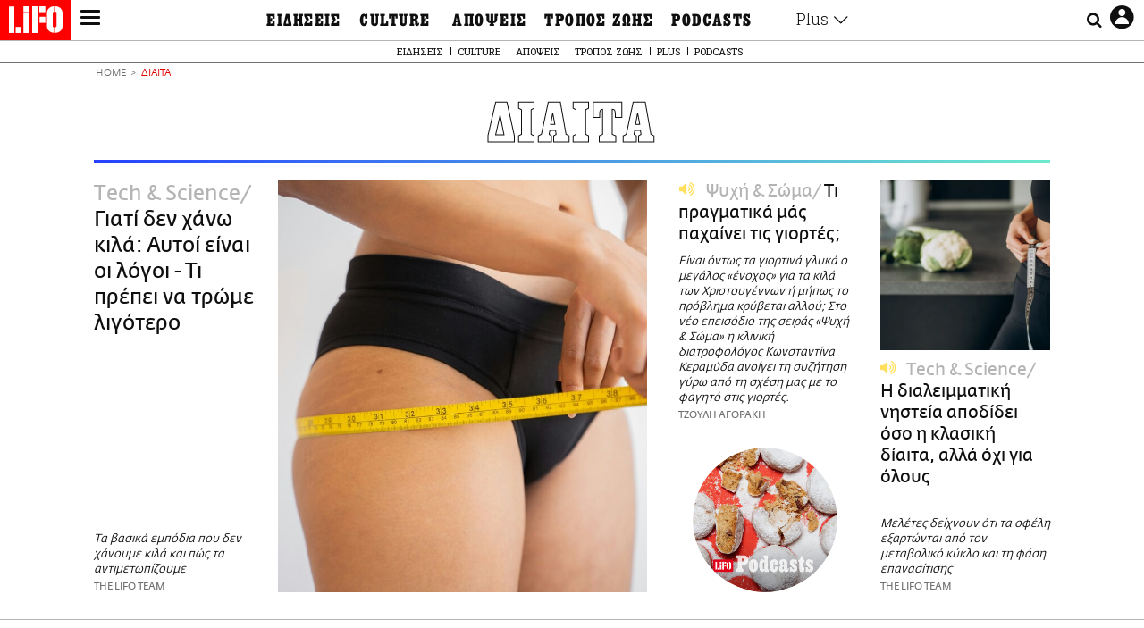

--- FILE ---
content_type: text/html; charset=UTF-8
request_url: https://www.lifo.gr/tags/diaita
body_size: 34870
content:
<!DOCTYPE html><html lang="el" dir="ltr" prefix="og: https://ogp.me/ns#"><head><meta charset="utf-8" /><meta name="Generator" content="Drupal 9 (https://www.drupal.org)" /><meta name="MobileOptimized" content="width" /><meta name="HandheldFriendly" content="true" /><meta name="viewport" content="width=device-width, initial-scale=1, shrink-to-fit=no" /><link rel="canonical" href="https://www.lifo.gr/tags/diaita" /><link rel="shortlink" href="https://www.lifo.gr/taxonomy/term/7501" /><meta name="referrer" content="origin" /><meta name="rights" content="©2026 LiFO. All rights reserved." /><meta name="description" content="Επικαιρότητα και άρθρα για ΔΙΑΙΤΑ" /><meta property="fb:admins" content="100001488586306" /><meta property="fb:app_id" content="655762191870497" /><link rel="shortcut icon" href="https://www.lifo.gr/favicon.ico" /><link rel="mask-icon" href="https://www.lifo.gr/images/logo.svg" /><link rel="icon" sizes="16x16" href="https://www.lifo.gr/favicon-16x16.png" /><link rel="icon" sizes="32x32" href="https://www.lifo.gr/favicon-32x32.png" /><link rel="icon" sizes="96x96" href="https://www.lifo.gr/favicon-96x96.png" /><link rel="icon" sizes="192x192" href="https://www.lifo.gr/android-icon-192x192.png" /><link rel="apple-touch-icon" href="https://www.lifo.gr/apple-icon-60x60.png" /><link rel="apple-touch-icon" sizes="72x72" href="https://www.lifo.gr/apple-icon-72x72.png" /><link rel="apple-touch-icon" sizes="76x76" href="https://www.lifo.gr/apple-icon-76x76.png" /><link rel="apple-touch-icon" sizes="114x114" href="https://www.lifo.gr/apple-icon-114x114.png" /><link rel="apple-touch-icon" sizes="120x120" href="https://www.lifo.gr/apple-icon-120x120.png" /><link rel="apple-touch-icon" sizes="144x144" href="https://www.lifo.gr/apple-icon-144x144.png" /><link rel="apple-touch-icon" sizes="152x152" href="https://www.lifo.gr/apple-icon-152x152.png" /><link rel="apple-touch-icon" sizes="180x180" href="https://www.lifo.gr/apple-icon-180x180.png" /><link rel="apple-touch-icon-precomposed" href="https://www.lifo.gr/apple-icon-57x57.png" /><meta property="og:site_name" content="LiFO" /><meta property="og:type" content="article" /><meta property="og:url" content="https://www.lifo.gr/tags/diaita" /><meta property="og:title" content="Άρθρα για ΔΙΑΙΤΑ | LiFO" /><meta property="og:description" content="Επικαιρότητα και άρθρα για ΔΙΑΙΤΑ" /><meta property="og:image" content="https://www.lifo.gr/images/share-image.png" /><meta property="og:image:width" content="1200" /><meta property="og:image:height" content="630" /><meta property="og:image:alt" content="ΔΙΑΙΤΑ" /><meta name="twitter:card" content="summary_large_image" /><meta name="twitter:description" content="Επικαιρότητα και άρθρα για ΔΙΑΙΤΑ" /><meta name="twitter:site" content="@lifomag" /><meta name="twitter:title" content="Άρθρα για ΔΙΑΙΤΑ | LiFO" /><meta name="twitter:url" content="https://www.lifo.gr/tags/diaita" /><meta name="twitter:image:alt" content="ΔΙΑΙΤΑ" /><meta name="twitter:image:height" content="630" /><meta name="twitter:image:width" content="1200" /><meta name="twitter:image" content="https://www.lifo.gr/images/share-image.png" /><script type="application/ld+json">{
"@context": "https://schema.org",
"@graph": [
{
"publisher": {
"@id": "https://www.lifo.gr/",
"name": "LiFO.gr",
"url": "https://www.lifo.gr/",
"sameAs": [
"https://www.facebook.com/lifo.mag",
"https://www.instagram.com/lifomag/",
"https://www.instagram.com/lifomag/"
],
"logo": {
"@type": "ImageObject",
"url": "https://www.lifo.gr/images/lifo-logo-amp2.png",
"width": "120",
"height": "60"
}
}
},
{
"@type": "ItemList",
"itemListElement": [
{
"@type": "ListItem",
"position": 1,
"url": "https://www.lifo.gr/now/tech-science/giati-den-hano-kila-aytoi-einai-oi-logoi-ti-prepei-na-trome-ligotero"
},
{
"@type": "ListItem",
"position": 2,
"url": "https://www.lifo.gr/podcasts/psyxi-kai-swma/ti-pragmatika-mas-pahainei-tis-giortes"
},
{
"@type": "ListItem",
"position": 3,
"url": "https://www.lifo.gr/now/tech-science/i-dialeimmatiki-nisteia-apodidei-oso-i-klasiki-diaita-alla-ohi-gia-oloys"
},
{
"@type": "ListItem",
"position": 4,
"url": "https://www.lifo.gr/now/tech-science/aytos-o-tropos-diatrofis-mporei-na-epireazei-ti-mnimi-akomi-kai-meta-apo-liges"
},
{
"@type": "ListItem",
"position": 5,
"url": "https://www.lifo.gr/tropos-zois/health-fitness/oneiro-toy-apsegadiastoy-somatos-meta-ta-40"
},
{
"@type": "ListItem",
"position": 6,
"url": "https://www.lifo.gr/now/tech-science/ayti-i-efarmogi-yposhetai-apoleia-baroys-kai-paihnidi-mazi-pos-leitoyrgei"
},
{
"@type": "ListItem",
"position": 7,
"url": "https://www.lifo.gr/now/world/toyrkia-me-etsi-thelo-yperbaroi-polites-yfistantai-elegho-kai-metriseis-baroys-dimsios"
},
{
"@type": "ListItem",
"position": 8,
"url": "https://www.lifo.gr/now/tech-science/i-diaita-toy-kilimantzaro-i-paradosi-tis-tanzanias-spaei-ta-stereotypa-gia-tin"
},
{
"@type": "ListItem",
"position": 9,
"url": "https://www.lifo.gr/now/tech-science/ti-einai-i-diaita-serotoninis"
},
{
"@type": "ListItem",
"position": 10,
"url": "https://www.lifo.gr/now/world/i-istoria-tis-thermidas-kai-toy-patera-tis"
}
],
"mainEntityOfPage": "https://www.lifo.gr/tags/diaita"
},
{
"@type": "Organization",
"additionalType": "NewsMediaOrganization",
"@id": "https://www.lifo.gr",
"description": "Εβδομαδιαίο free press που διανέμεται σε επιλεγμένα σημεία σε Αθήνα και Θεσσαλονίκη. Δημιούργημα του δημοσιογράφου Στάθη Τσαγκαρουσιάνου, κυκλοφορεί από τον Δεκέμβριο του 2005.",
"name": "LiFO",
"sameAs": [
"https://www.facebook.com/lifo.mag",
"https://twitter.com/lifomag",
"https://instagram.com/lifomag"
],
"url": "https://www.lifo.gr",
"telephone": "210 3254290",
"image": {
"@type": "ImageObject",
"url": "https://www.lifo.gr/images/lifo-logo-amp2.png",
"width": "120",
"height": "60"
},
"logo": {
"@type": "ImageObject",
"url": "https://www.lifo.gr/img/lifo-logo-amp2.png",
"width": "120",
"height": "60"
},
"address": {
"@type": "PostalAddress",
"streetAddress": "Βουλής 22",
"addressLocality": "Σύνταγμα",
"postalCode": "10563",
"addressCountry": "Ελλάδα"
}
},
{
"@type": "WebPage",
"breadcrumb": {
"@type": "BreadcrumbList",
"itemListElement": [
{
"@type": "ListItem",
"position": 1,
"name": "Home",
"item": "https://www.lifo.gr/"
},
{
"@type": "ListItem",
"position": 2,
"name": "ΔΙΑΙΤΑ",
"item": "https://www.lifo.gr/tags/diaita"
}
]
},
"isAccessibleForFree": "True"
},
{
"@type": "WebSite",
"@id": "https://www.lifo.gr/",
"name": "LiFO",
"url": "https://www.lifo.gr/",
"publisher": {
"@type": "Organization",
"name": "LiFO",
"url": "https://www.lifo.gr/",
"logo": {
"@type": "ImageObject",
"url": "https://www.lifo.gr/img/logo.png",
"width": "120",
"height": "60"
}
}
}
]
}</script><meta http-equiv="x-ua-compatible" content="ie=edge" /><title>ΔΙΑΙΤΑ | LiFO</title><link rel="dns-prefetch" href="//www.googletagservices.com/"><link rel="dns-prefetch" href="//partner.googleadservices.com/"><link rel="dns-prefetch" href="//cdn.orangeclickmedia.com/"><link rel="dns-prefetch" href="https://securepubads.g.doubleclick.net/"><link rel="dns-prefetch" href="//ajax.googleapis.com"><link rel="dns-prefetch" href="//stats.g.doubleclick.net/"><link rel="dns-prefetch" href="//bs.serving-sys.com/"><link rel="dns-prefetch" href="//tpc.googlesyndication.com/"><link rel="dns-prefetch" href="//obj.adman.gr/"><link rel="preload" href="/themes/custom/bootstrap_sass/fonts/awsome.ttf?taf7si" as="font" type="font/ttf" crossorigin /><link rel="preload" href="/themes/custom/bootstrap_sass/fonts/original-fedra/fesagrnotf-webfont.woff2" as="font" type="font/woff2" crossorigin /><link rel="preload" href="/themes/custom/bootstrap_sass/fonts/LifoEgyptianWeb.woff" as="font" type="font/woff" crossorigin /><link rel="preload" href="/themes/custom/bootstrap_sass/fonts/original-fedra/fesagrmdtf-webfont.woff2" as="font" type="font/woff2" crossorigin /><link rel="preload" href="/themes/custom/bootstrap_sass/fonts/original-fedra/FedraSansGreek-BookTF.woff2" as="font" type="font/woff2" crossorigin /><link rel="preload" href="/themes/custom/bootstrap_sass/fonts/hgfbk__-webfont.woff" as="font" type="font/woff" crossorigin /><link rel="preload" href="/themes/custom/bootstrap_sass/fonts/hgfth___webfont.woff" as="font" type="font/woff" crossorigin /><script type="text/javascript">
window._xadsLoaded = false;
loadScript('//cdn.orangeclickmedia.com/tech/v3.lifo.gr/ocm.js');
loadScript('//securepubads.g.doubleclick.net/tag/js/gpt.js');
loadScript('//pagead2.googlesyndication.com/pagead/js/adsbygoogle.js');
loadScript('/themes/custom/bootstrap_sass/xassets/js/xads.js?v=1.0.0');
function loadAds() {
if (!window._xadsLoaded) {
loadScript('/themes/custom/bootstrap_sass/js/adblock.detect.js?v=1.0.0');
loadScript('https://apps-cdn.relevant-digital.com/static/tags/1137447286956292940.js');
loadAdman();
loadOneSignal();
window._xadsLoaded = true;
}
}
function loadScript(src) {
var script = document.createElement('script');
script.src = src;
document.head.appendChild(script);
}
function loadAdman() {
var script = document.createElement('script');
script.src = 'https://static.adman.gr/adman.js';
document.head.appendChild(script);
window.AdmanQueue=window.AdmanQueue||[];
AdmanQueue.push(function(){
Adman.adunit({id:475,h:'https://x.grxchange.gr',inline:true})
});
}
function loadOneSignal() {
loadScript('//cdn.onesignal.com/sdks/OneSignalSDK.js');
setTimeout(function() {
var OneSignal = window.OneSignal || [];
OneSignal.push(function() {
OneSignal.init({
appId: "5c2de52e-202f-46d2-854a-c93489c04d14",
safari_web_id: "web.onesignal.auto.3db514d6-c75f-4a27-ad99-adae19a9a814",
subdomainName: "lifo",
promptOptions: {
actionMessage: "Θέλετε να λαμβάνετε πρώτοι ενημερώσεις για ό,τι συμβαίνει από το lifo.gr;",
acceptButtonText: "ΝΑΙ",
cancelButtonText: "Όχι",
},
});
OneSignal.showSlidedownPrompt();
});
}, 2000);
}
window.addEventListener('load', function () {
var botPattern = "(googlebot\/|bot|Googlebot-Mobile|Googlebot-Image|Google favicon|Mediapartners-Google|Chrome-Lighthouse|bingbot)";
var re = new RegExp(botPattern, 'i');
var userAgent = navigator.userAgent;
if (!re.test(userAgent)) {
var host = 'lifo.gr';
var element = document.createElement('script');
var firstScript = document.getElementsByTagName('script')[0];
var url = 'https://cmp.inmobi.com'
.concat('/choice/', 'sp3rHHuKshJjA', '/', host, '/choice.js?tag_version=V3');
var uspTries = 0;
var uspTriesLimit = 3;
element.async = true;
element.type = 'text/javascript';
element.src = url;
firstScript.parentNode.insertBefore(element, firstScript);
function makeStub() {
var TCF_LOCATOR_NAME = '__tcfapiLocator';
var queue = [];
var win = window;
var cmpFrame;
function addFrame() {
var doc = win.document;
var otherCMP = !!(win.frames[TCF_LOCATOR_NAME]);
if (!otherCMP) {
if (doc.body) {
var iframe = doc.createElement('iframe');
iframe.style.cssText = 'display:none';
iframe.name = TCF_LOCATOR_NAME;
doc.body.appendChild(iframe);
} else {
setTimeout(addFrame, 5);
}
}
return !otherCMP;
}
function tcfAPIHandler() {
var gdprApplies;
var args = arguments;
if (!args.length) {
return queue;
} else if (args[0] === 'setGdprApplies') {
if (
args.length > 3 &&
args[2] === 2 &&
typeof args[3] === 'boolean'
) {
gdprApplies = args[3];
if (typeof args[2] === 'function') {
args[2]('set', true);
}
}
} else if (args[0] === 'ping') {
var retr = {
gdprApplies: gdprApplies,
cmpLoaded: false,
cmpStatus: 'stub'
};
if (typeof args[2] === 'function') {
args[2](retr);
}
} else {
if(args[0] === 'init' && typeof args[3] === 'object') {
args[3] = Object.assign(args[3], { tag_version: 'V3' });
}
queue.push(args);
}
}
function postMessageEventHandler(event) {
var msgIsString = typeof event.data === 'string';
var json = {};
try {
if (msgIsString) {
json = JSON.parse(event.data);
} else {
json = event.data;
}
} catch (ignore) {}
var payload = json.__tcfapiCall;
if (payload) {
window.__tcfapi(
payload.command,
payload.version,
function(retValue, success) {
var returnMsg = {
__tcfapiReturn: {
returnValue: retValue,
success: success,
callId: payload.callId
}
};
if (msgIsString) {
returnMsg = JSON.stringify(returnMsg);
}
if (event && event.source && event.source.postMessage) {
event.source.postMessage(returnMsg, '*');
}
},
payload.parameter
);
}
}
while (win) {
try {
if (win.frames[TCF_LOCATOR_NAME]) {
cmpFrame = win;
break;
}
} catch (ignore) {}
if (win === window.top) {
break;
}
win = win.parent;
}
if (!cmpFrame) {
addFrame();
win.__tcfapi = tcfAPIHandler;
win.addEventListener('message', postMessageEventHandler, false);
}
};
makeStub();
function makeGppStub() {
const CMP_ID = 10;
const SUPPORTED_APIS = [
'2:tcfeuv2',
'6:uspv1',
'7:usnatv1',
'8:usca',
'9:usvav1',
'10:uscov1',
'11:usutv1',
'12:usctv1'
];
window.__gpp_addFrame = function (n) {
if (!window.frames[n]) {
if (document.body) {
var i = document.createElement("iframe");
i.style.cssText = "display:none";
i.name = n;
document.body.appendChild(i);
} else {
window.setTimeout(window.__gpp_addFrame, 10, n);
}
}
};
window.__gpp_stub = function () {
var b = arguments;
__gpp.queue = __gpp.queue || [];
__gpp.events = __gpp.events || [];
if (!b.length || (b.length == 1 && b[0] == "queue")) {
return __gpp.queue;
}
if (b.length == 1 && b[0] == "events") {
return __gpp.events;
}
var cmd = b[0];
var clb = b.length > 1 ? b[1] : null;
var par = b.length > 2 ? b[2] : null;
if (cmd === "ping") {
clb(
{
gppVersion: "1.1", // must be “Version.Subversion”, current: “1.1”
cmpStatus: "stub", // possible values: stub, loading, loaded, error
cmpDisplayStatus: "hidden", // possible values: hidden, visible, disabled
signalStatus: "not ready", // possible values: not ready, ready
supportedAPIs: SUPPORTED_APIS, // list of supported APIs
cmpId: CMP_ID, // IAB assigned CMP ID, may be 0 during stub/loading
sectionList: [],
applicableSections: [-1],
gppString: "",
parsedSections: {},
},
true
);
} else if (cmd === "addEventListener") {
if (!("lastId" in __gpp)) {
__gpp.lastId = 0;
}
__gpp.lastId++;
var lnr = __gpp.lastId;
__gpp.events.push({
id: lnr,
callback: clb,
parameter: par,
});
clb(
{
eventName: "listenerRegistered",
listenerId: lnr, // Registered ID of the listener
data: true, // positive signal
pingData: {
gppVersion: "1.1", // must be “Version.Subversion”, current: “1.1”
cmpStatus: "stub", // possible values: stub, loading, loaded, error
cmpDisplayStatus: "hidden", // possible values: hidden, visible, disabled
signalStatus: "not ready", // possible values: not ready, ready
supportedAPIs: SUPPORTED_APIS, // list of supported APIs
cmpId: CMP_ID, // list of supported APIs
sectionList: [],
applicableSections: [-1],
gppString: "",
parsedSections: {},
},
},
true
);
} else if (cmd === "removeEventListener") {
var success = false;
for (var i = 0; i < __gpp.events.length; i++) {
if (__gpp.events[i].id == par) {
__gpp.events.splice(i, 1);
success = true;
break;
}
}
clb(
{
eventName: "listenerRemoved",
listenerId: par, // Registered ID of the listener
data: success, // status info
pingData: {
gppVersion: "1.1", // must be “Version.Subversion”, current: “1.1”
cmpStatus: "stub", // possible values: stub, loading, loaded, error
cmpDisplayStatus: "hidden", // possible values: hidden, visible, disabled
signalStatus: "not ready", // possible values: not ready, ready
supportedAPIs: SUPPORTED_APIS, // list of supported APIs
cmpId: CMP_ID, // CMP ID
sectionList: [],
applicableSections: [-1],
gppString: "",
parsedSections: {},
},
},
true
);
} else if (cmd === "hasSection") {
clb(false, true);
} else if (cmd === "getSection" || cmd === "getField") {
clb(null, true);
}
//queue all other commands
else {
__gpp.queue.push([].slice.apply(b));
}
};
window.__gpp_msghandler = function (event) {
var msgIsString = typeof event.data === "string";
try {
var json = msgIsString ? JSON.parse(event.data) : event.data;
} catch (e) {
var json = null;
}
if (typeof json === "object" && json !== null && "__gppCall" in json) {
var i = json.__gppCall;
window.__gpp(
i.command,
function (retValue, success) {
var returnMsg = {
__gppReturn: {
returnValue: retValue,
success: success,
callId: i.callId,
},
};
event.source.postMessage(msgIsString ? JSON.stringify(returnMsg) : returnMsg, "*");
},
"parameter" in i ? i.parameter : null,
"version" in i ? i.version : "1.1"
);
}
};
if (!("__gpp" in window) || typeof window.__gpp !== "function") {
window.__gpp = window.__gpp_stub;
window.addEventListener("message", window.__gpp_msghandler, false);
window.__gpp_addFrame("__gppLocator");
}
};
makeGppStub();
var uspStubFunction = function() {
var arg = arguments;
if (typeof window.__uspapi !== uspStubFunction) {
setTimeout(function() {
if (typeof window.__uspapi !== 'undefined') {
window.__uspapi.apply(window.__uspapi, arg);
}
}, 500);
}
};
var checkIfUspIsReady = function() {
uspTries++;
if (window.__uspapi === uspStubFunction && uspTries < uspTriesLimit) {
console.warn('USP is not accessible');
} else {
clearInterval(uspInterval);
}
};
if (typeof window.__uspapi === 'undefined') {
window.__uspapi = uspStubFunction;
var uspInterval = setInterval(checkIfUspIsReady, 6000);
}
__tcfapi('addEventListener', 2, function(tcData, success) {
if (success && (tcData.eventStatus === 'tcloaded' || tcData.eventStatus === 'useractioncomplete')) {
if (!tcData.gdprApplies) {
loadAds();
} else {
var hasPurposeOneConsent = tcData.purpose.consents['1'];
var hasGoogleConsent = false;
window.requestNonPersonalizedAds = 1;
if (hasPurposeOneConsent) {
if (tcData.vendor.consents['755'] && tcData.vendor.legitimateInterests['755']) {
if ((tcData.purpose.consents['2'] || tcData.purpose.legitimateInterests['2']) && (tcData.purpose.consents['7'] || tcData.purpose.legitimateInterests['7']) && (tcData.purpose.consents['9'] || tcData.purpose.legitimateInterests['9']) && (tcData.purpose.consents['10'] || tcData.purpose.legitimateInterests['10'])) {
hasGoogleConsent = true;
if ((tcData.purpose.consents['3'] || tcData.purpose.legitimateInterests['3']) && (tcData.purpose.consents['4'] || tcData.purpose.legitimateInterests['4'])) {
window.requestNonPersonalizedAds = 0;
}
}
}
if (hasGoogleConsent) {
loadAds();
}
}
}
}
});
}
});
</script><script>(function(w,d,s,l,i){w[l]=w[l]||[];w[l].push({'gtm.start':
new Date().getTime(),event:'gtm.js'});var f=d.getElementsByTagName(s)[0],
j=d.createElement(s),dl=l!='dataLayer'?'&l='+l:'';j.defer=true;j.src=
'https://www.googletagmanager.com/gtm.js?id='+i+dl;f.parentNode.insertBefore(j,f);
})(window,document,'script','dataLayer','GTM-TQM6NLQ');</script><!-- START CSS PLACEHOLDER --><link rel="stylesheet" media="all" href="/sites/default/files/css/css_EMO8Rc1479YwTWHeZEKgofbkiazF4o8lHF8vi0L5rRU.css" /><link rel="stylesheet" media="all" href="/sites/default/files/css/css_BQAJT1Ihv2l6nUs_XKzK7unG6u8BW7V2OIZ1UjgTPZ4.css" /> <!-- END CSS PLACEHOLDER --><script>
//set if cookiebot exists on the page
window.cookiebotActive = true;
console.log("%cLiFO", "font-size: 31px; font-family: impact, arial, helvetica, sans-serif; font-weight: bold; color: #ff0000;");
</script><script>
function lazyLoadScript(src) {
return new Promise(function (resolve, reject) {
var script = document.createElement("script");
script.onload = function () {
resolve();
};
script.onerror = function () {
reject();
};
script.defer = true;
script.src = src;
document.body.appendChild(script);
});
}
var googletag = googletag || {};
googletag.cmd = googletag.cmd || [];
var layout = 'primarylist_wide';
var isBlogTemplate = false;
var isDetails = false;
var adsSection = 'tags';
var adsCategory = 'diaita';
var adsSubCategory = '';
var adsItemId = '';
var adsTopicId = '';
var adsTags = [];
var adsPage = '0';
var adsLayout = 'primarylist_wide';
var adsSafety = '0';
var adsDWord = '0';
var adsFeaturedVideo = '0';
var adsType = 'Hub';
const currentLink = 'https://www.lifo.gr/tags/diaita';
window.addEventListener('load', function () {
function setBehaviors() {
if ( typeof Drupal !== 'undefined'  &&
typeof Drupal.behaviors.bootstrap_barrio_subtheme !== 'undefined'  &&
!Drupal.behaviors.bootstrap_barrio_subtheme.hasOwnProperty("attach") &&
typeof initializeAllDrupal !== "undefined" &&
initializeAllDrupal instanceof Function
) {
initializeAllDrupal($, Drupal);
} else {
document.addEventListener("DOMContentLoaded", setBehaviors);
}
if ( typeof Drupal !== 'undefined') {
Drupal.behaviors.bootstrap_barrio_subtheme.attach();
}
}
setBehaviors();
},
{passive: true}
);
</script><!-- P&G code --><script type="text/javascript">
window.addEventListener('load', function () {
var botPattern = "(googlebot\/|bot|Googlebot-Mobile|Googlebot-Image|Google favicon|Mediapartners-Google|Chrome-Lighthouse|bingbot)";
var re = new RegExp(botPattern, 'i');
var userAgent = navigator.userAgent;
if (!re.test(userAgent)) {
__tcfapi("addEventListener", 2, (function (e, t) {
if (t && ("useractioncomplete" === e.eventStatus || "tcloaded" === e.eventStatus)) {
if (!e.purpose.consents[1]) return;
loadScript('https://pghub.io/js/pandg-sdk.js');
var n = e.gdprApplies ? 1 : 0;
var metadata = {
gdpr: n,
gdpr_consent: e.tcString,
ccpa: null,
bp_id: "dyodeka",
};
var config = {
name: "P&G",
pixelUrl: "https://pandg.tapad.com/tag"
};
setTimeout(function () {
var tagger = Tapad.init(metadata, config);
var data = {
category: adsCategory,
};
tagger.sync(data);
}, 2 * 1000);
}
}));
}
});
</script><!-- START JS PLACEHOLDER --> <!-- END JS PLACEHOLDER --><script>
window.googletag = window.googletag || {};
window.googletag.cmd = window.googletag.cmd || [];
googletag.cmd.push(function() {
googletag.pubads().setTargeting("Section", adsSection);
googletag.pubads().setTargeting("Category", adsCategory);
googletag.pubads().setTargeting("Sub_category", adsSubCategory);
googletag.pubads().setTargeting("Item_Id", adsItemId);
googletag.pubads().setTargeting("Topics_Id", adsTopicId);
googletag.pubads().setTargeting("Tags", adsTags);
googletag.pubads().setTargeting("Page", adsPage);
googletag.pubads().setTargeting("Layout", adsLayout);
googletag.pubads().setTargeting("Skin", window.skinSize);
googletag.pubads().setTargeting("Ad_safety", adsSafety);
googletag.pubads().setTargeting("Has_Featured_Video", adsFeaturedVideo);
googletag.pubads().setTargeting("Type", adsType);
googletag.pubads().disableInitialLoad();
googletag.pubads().enableSingleRequest();
googletag.pubads().collapseEmptyDivs();
googletag.enableServices();
});
</script><style>
.adv {
text-align: center;
line-height: 0;
margin: 20px auto;
}
.adv--full {
margin: 20px 0;
}
.adv--sticky > div {
height: 600px;
}
.adv--sticky > div iframe{
position: -webkit-sticky;
position: sticky;
top: 41px;
}
.adv--labeled  > div {
position: relative;
margin-top: 30px;
}
.adv--labeled  > div:before {
content: 'ΔΙΑΦΗΜΙΣΗ';
position: absolute;
top: -20px;
left: 0;
font-size: 11px;
line-height: 14px;
width: 100%;
text-align: center;
color:#7d7d7d;
}
.adv--labeled.adv--full {
margin-top: 40px;
}
@media only screen and (max-width: 1024px) {
.adv--sticky > div iframe{
top: 0px;
}
}@media only screen and (max-width: 768px) {
.adv--desk {
display: none;
}
}@media only screen and (min-width: 769px) {
.adv--mob {
display: none;
}
}
</style></head><body class="layout-no-sidebars has-featured-top page-taxonomy-term-7501 page-vocabulary-tags page-view-taxonomy-term taxonomy-page-term-7501 inner-page withmenu path-taxonomy"><script type="text/javascript" data-cookieconsent="ignore">
/*GOOGLE ANALYTICS*/
(function(i,s,o,g,r,a,m){i['GoogleAnalyticsObject']=r;i[r]=i[r]||function(){
(i[r].q=i[r].q||[]).push(arguments)},i[r].l=1*new Date();a=s.createElement(o),
m=s.getElementsByTagName(o)[0];a.async=1;a.src=g;m.parentNode.insertBefore(a,m)
})(window,document,'script','https://www.google-analytics.com/analytics.js','ga');
ga('create', 'UA-9549611-1', {
cookieDomain: 'lifo.gr',
legacyCookieDomain: 'lifo.gr'
});
ga('set', 'anonymizeIp', true);
ga('send', 'pageview');
</script><a href="#main-content" class="visually-hidden focusable skip-link whiteText "> Παράκαμψη προς το κυρίως περιεχόμενο </a><div class="dialog-off-canvas-main-canvas" data-off-canvas-main-canvas> <!-- Template START : themes/custom/bootstrap_sass/templates/layout/page.html.twig //--> <!-- Template START : @bootstrap_sass/layout/header.html.twig //--><div id="bs-sizer"><div class="d-block d-sm-none d-md-none d-lg-none d-xl-none d-xxl-none" data-size="xs"></div><div class="d-none d-sm-block d-md-none d-lg-none d-xl-none d-xxl-none" data-size="sm"></div><div class="d-none d-sm-none d-md-block d-lg-none d-xl-none d-xxl-none" data-size="md"></div><div class="d-none d-sm-none d-md-none d-lg-block d-xl-none d-xxl-none" data-size="lg"></div><div class="d-none d-sm-none d-md-none d-lg-none d-xl-block d-xxl-none" data-size="xl"></div><div class="d-none d-sm-none d-md-none d-lg-none d-xl-none d-xxl-block" data-size="xxl"></div></div><div class="d-block d-lg-none fixed-top-advert"></div><header id="header" class="header" role="banner" aria-label="Site header"> <nav id="main-nav" role="navigation" class="block block-menu navigation main-nav inner-menu"><div class="position-absolute d-flex burger align-items-center"> <button class="hamburger hamburger--slider menu-toggle" type="button" id="menu-toggle" value="button"> <span class="hamburger-box"> <span class="hamburger-inner"><span class="d-none">LiFO menu icon</span></span> </span> </button></div><div class="position-absolute lifologo"> <a href="/" class="d-block normallifo" title="LIFO.GR"><div class="lifo-logo-bar"></div> </a><div class="d-flex guidelifo roboto fw-300-v fs-10-v lh-rel-1-v align-items-center"> <a href="/" class="guidelifo-home" title="Αρχική Σελίδα"> </a> <a href="/guide" title="CITY GUIDE"> CITY GUIDE </a></div> <a href="/recipes" class="d-flex recipelifo roboto fw-300-v fs-10-v lh-rel-1-v align-items-center" title="Συνταγές"> ΣΥΝΤΑΓΕΣ </a></div><div class="m-0 p-0 ls-narrow egyptian fs-9-v lh-8-v d-flex d-lg-none date-mobile-menu"><span></span><span class="month"></span><span></span></div><div class="position-absolute d-flex useraccount"> <button class="account account-toggle" type="button" id="account-toggle" value="button"> <i class="fa fa-user-circle-o"><span class="d-none">LiFO user account icon</span></i> </button></div><div class="position-absolute d-flex searchbox"><div class="search-box-inner"><div class="close_icon"><i class="fa fa-times" aria-hidden="true"></i></div><form action="/search" method="get" id="search-block-form" accept-charset="UTF-8" class="search-form search-block-form form-row" data-drupal-form-fields="edit-keyword"><fieldset class="js-form-item js-form-type-search form-type-search js-form-item-keyword form-item-keyword form-no-label form-group"> <label for="edit-keyword" class="sr-only">Αναζήτηση</label> <input title="Γράψτε τους όρους αναζήτησης" placeholder="Αναζήτηση" data-drupal-selector="edit-keyword" type="search" id="edit-keyword" name="keyword" value="" size="15" maxlength="128" class="form-search w-100"></fieldset> <button data-drupal-selector="edit-submit-search" type="submit" id="edit-submit-search" value="submit" class="button js-form-submit form-submit btn btn-primary"><span class="d-none">Submit search text</span></button></form></div> <button class="searchglass search-toggle d-none d-lg-flex align-items-center" type="button" id="search-toggle" value="button"> <i class="fa fa-search"><span class="d-none">Submit search glass icon</span></i> </button></div><div class="container-fluid p-0 titlebar"><div class="row no-gutters h-100-lg"><div class="col-12 p-0 text-center h-100-lg d-flex flex-column justify-content-center"><div class="titlebar-content m-auto text-center"><div class="m-0 p-0 fedranormal fs-3-v lh-rel-1-v">ΔΙΑΙΤΑ</div></div></div></div></div><div class="container-fluid p-0 custombar position-absolute position-lg-relative"><div class="row no-gutters h-100-lg"><div class="col-12 p-0 text-center h-100-lg d-flex flex-column justify-content-center"><div class="custombar-content m-auto text-center"> <a href="/" class="d-inline-block"><div class="lifo-logo small plain align-middle"><span class="position-absolute d-none">LiFO Logo</span></div></a></div></div></div></div><div class="container-fluid p-0 fullbar h-100-lg"><div class="row no-gutters"><div class="col-12 p-0"><div class="container p-0 menu-contain"><div class="row no-gutters"><div class="col-12 col-lg-2 text-left text-lg-right nav-sidebar pr-3 order-1 order-lg-0"> <!-- TODO: Change order for mobile //--> <!-- Template START : themes/custom/bootstrap_sass/templates/regions/region--secondary-menu.html.twig //--> <!-- Template START : themes/custom/bootstrap_sass/templates/blocks/block--system-menu-block.html.twig //--><nav role="navigation" id="block-mainsidemenu" class="settings-tray-editable block block-menu navigation menu--main-side-menu" data-drupal-settingstray="editable"> <!-- Template START : themes/custom/bootstrap_sass/templates/navigation/menu--main-side-menu.html.twig //--><div class="side-nav-links"> <a href="https://www.lifoshop.gr/" target="_blank" class="side-nav-link">LIFO SHOP</a> <br/> <a href="/newsletter/subscribe" class="side-nav-link" title="Εγγραφή στο newsletter της LiFO" data-drupal-link-system-path="node/990352">NEWSLETTER</a> <br/> <a href="https://mikropragmata.lifo.gr/" target="_blank" class="side-nav-link">ΜΙΚΡΟΠΡΑΓΜΑΤΑ</a> <br/> <a href="/thegoodlifo" class="side-nav-link" data-drupal-link-system-path="taxonomy/term/21850">THE GOOD LIFO</a> <br/> <a href="/lifoland" class="side-nav-link" data-drupal-link-system-path="taxonomy/term/21865">LIFOLAND</a> <br/> <a href="/guide" class="side-nav-link" data-drupal-link-system-path="taxonomy/term/21864">CITY GUIDE</a> <br/> <a href="https://ampa.lifo.gr/" target="_blank" class="side-nav-link">ΑΜΠΑ</a> <br/></div><!-- Template END : themes/custom/bootstrap_sass/templates/navigation/menu--main-side-menu.html.twig //--> </nav><!-- Template END : themes/custom/bootstrap_sass/templates/blocks/block--system-menu-block.html.twig //--><!-- Template END : themes/custom/bootstrap_sass/templates/regions/region--secondary-menu.html.twig //--> <!-- Template START : themes/custom/bootstrap_sass/templates/navigation/block--views-block--latest-issue-block-1.html.twig //--> <!-- Template START : themes/custom/bootstrap_sass/templates/container.html.twig //--><div region="latest_issue" class="element-container-wrapper"><!-- Template START : themes/custom/bootstrap_sass/templates/views/views-view--plain-rows.html.twig //--><!-- Template START : themes/custom/bootstrap_sass/templates/views-view-unformatted.html.twig //--><div class="views-row"><!-- Template START : themes/custom/bootstrap_sass/templates/views/views-view-fields--latest-issue.html.twig //--><div class="mt-0 latest-issue"> <a href="/issues/view/883" class="side-nav-link">PRINT</a><br /> <a href="/issues/view/883" class="d-inline-block w-75"> <img class=" img-fluid image-style-lifo-v2-very-small-0-78" src="/sites/default/files/styles/lifo_v2_very_small_0_78/public/issues/2026/883_COVER.jpg?h=486407c6&amp;itok=GEgYOCDU" width="138" height="177" alt="ΤΕΥΧΟΣ 883 LIFO" loading="lazy" /> </a></div><!-- Template END : themes/custom/bootstrap_sass/templates/views/views-view-fields--latest-issue.html.twig //--></div> <!-- Template END : themes/custom/bootstrap_sass/templates/views-view-unformatted.html.twig //--><!-- Template END : themes/custom/bootstrap_sass/templates/views/views-view--plain-rows.html.twig //--></div><!-- Template END : themes/custom/bootstrap_sass/templates/container.html.twig //--> <!-- Template END : themes/custom/bootstrap_sass/templates/navigation/block--views-block--latest-issue-block-1.html.twig //--></div><div class="col-12 col-lg-8 order-0 order-lg-1"><div class="container-fluid p-0"> <!-- Template START : themes/custom/bootstrap_sass/templates/regions/region--primary-menu.html.twig //--> <!-- Template START : themes/custom/bootstrap_sass/templates/navigation/block--bootstrap-sass-main-menu.html.twig //--> <!-- Template START : themes/custom/bootstrap_sass/templates/navigation/menu--main.html.twig //--><div class="row no-gutters primary-menu pl-lg-2"><div class="top-level nav-item menu-item--expanded"><div class="sub-wrapper"><div class="has-arrow "> <a href="/now" class="blue-grad py-4 py-lg-0 px-3 nav-link" title="ΕΙΔΗΣΕΙΣ" data-drupal-link-system-path="taxonomy/term/21806">ΕΙΔΗΣΕΙΣ</a> <i class="fa fa-angle-down d-block d-lg-none blue-grad"></i></div><div class="sub-items"> <a href="/now" class="d-block d-lg-none sub-link">ΚΕΝΤΡΙΚΗ</a> <a href="/now/greece" class="sub-link" data-drupal-link-system-path="taxonomy/term/21807">Ελλάδα</a> <a href="/now/world" class="sub-link" data-drupal-link-system-path="taxonomy/term/21808">Διεθνή</a> <a href="/now/politics" class="sub-link" data-drupal-link-system-path="taxonomy/term/21809">Πολιτική</a> <a href="/now/economy" class="sub-link" data-drupal-link-system-path="taxonomy/term/21810">Οικονομία</a> <a href="/now/entertainment" class="sub-link" data-drupal-link-system-path="taxonomy/term/21815">Πολιτισμός</a> <a href="/now/sport" class="sub-link" data-drupal-link-system-path="taxonomy/term/21813">Αθλητισμός</a> <a href="/now/perivallon" class="sub-link" data-drupal-link-system-path="taxonomy/term/21816">Περιβάλλον</a> <a href="/now/media" class="sub-link" data-drupal-link-system-path="taxonomy/term/21812">TV &amp; Media</a> <a href="/now/tech-science" class="sub-link" data-drupal-link-system-path="taxonomy/term/21811">Tech &amp; Science</a> <a href="/european-lifo" class="euro-gen sub-link" data-drupal-link-system-path="taxonomy/term/30491">European Lifo</a></div></div></div><div class="top-level nav-item menu-item--expanded"><div class="sub-wrapper"><div class="has-arrow "> <a href="/culture" class="yellow-grad py-4 py-lg-0 px-3 nav-link" title="CULTURE" data-drupal-link-system-path="taxonomy/term/21821">CULTURE</a> <i class="fa fa-angle-down d-block d-lg-none yellow-grad"></i></div><div class="sub-items"> <a href="/culture" class="d-block d-lg-none sub-link">ΚΕΝΤΡΙΚΗ</a> <a href="/culture/cinema" class="sub-link" data-drupal-link-system-path="taxonomy/term/21822">Οθόνες</a> <a href="/culture/music" class="sub-link" data-drupal-link-system-path="taxonomy/term/21823">Μουσική</a> <a href="/culture/theatro" class="sub-link" data-drupal-link-system-path="taxonomy/term/21824">Θέατρο</a> <a href="/culture/eikastika" class="sub-link" data-drupal-link-system-path="taxonomy/term/21825">Εικαστικά</a> <a href="/culture/vivlio" class="sub-link" data-drupal-link-system-path="taxonomy/term/21826">Βιβλίο</a> <a href="/culture/arxaiologia" class="sub-link" data-drupal-link-system-path="taxonomy/term/21827">Αρχαιολογία &amp; Ιστορία</a> <a href="/culture/design" class="sub-link" data-drupal-link-system-path="taxonomy/term/21837">Design</a> <a href="/culture/photography" class="sub-link" data-drupal-link-system-path="taxonomy/term/22545">Φωτογραφία</a></div></div></div><div class="top-level nav-item menu-item--expanded"><div class="sub-wrapper"><div class="has-arrow "> <a href="/apopseis" class="purple-grad py-4 py-lg-0 px-3 nav-link" title="ΑΠΟΨΕΙΣ" data-drupal-link-system-path="apopseis">ΑΠΟΨΕΙΣ</a> <i class="fa fa-angle-down d-block d-lg-none purple-grad"></i></div><div class="sub-items"> <a href="/apopseis" class="d-block d-lg-none sub-link">ΚΕΝΤΡΙΚΗ</a> <a href="/apopseis/idees" class="sub-link" data-drupal-link-system-path="taxonomy/term/21828">Ιδέες</a> <a href="/stiles" class="sub-link" data-drupal-link-system-path="taxonomy/term/21003">Στήλες</a> <a href="/stiles/optiki-gonia" class="sub-link" data-drupal-link-system-path="taxonomy/term/30941">Οπτική Γωνία</a> <a href="/guest-editors" class="sub-link" data-drupal-link-system-path="taxonomy/term/21019">Guests</a> <a href="/apopseis/epistoles" class="sub-link" data-drupal-link-system-path="taxonomy/term/29479">Επιστολές</a></div></div></div><div class="top-level nav-item menu-item--expanded"><div class="sub-wrapper"><div class="has-arrow "> <a href="/tropos-zois" class="revblue-grad py-4 py-lg-0 px-3 nav-link" title="ΤΡΟΠΟΣ ΖΩΗΣ" data-drupal-link-system-path="taxonomy/term/21829">ΤΡΟΠΟΣ ΖΩΗΣ</a> <i class="fa fa-angle-down d-block d-lg-none revblue-grad"></i></div><div class="sub-items"> <a href="/tropos-zois" class="d-block d-lg-none sub-link">ΚΕΝΤΡΙΚΗ</a> <a href="/tropos-zois/fashion" class="sub-link" data-drupal-link-system-path="taxonomy/term/21836">Μόδα &amp; Στυλ</a> <a href="/tropos-zois/gefsi" class="sub-link" data-drupal-link-system-path="taxonomy/term/21830">Γεύση</a> <a href="/tropos-zois/health-fitness" class="sub-link" data-drupal-link-system-path="taxonomy/term/21832">Υγεία &amp; Σώμα</a> <a href="/tropos-zois/travel" class="sub-link" data-drupal-link-system-path="taxonomy/term/21831">Ταξίδια</a> <a href="/recipes" class="sub-link" data-drupal-link-system-path="recipes">Συνταγές</a> <a href="/tropos-zois/living" class="sub-link" data-drupal-link-system-path="taxonomy/term/21834">Living</a> <a href="/tropos-zois/urban" class="sub-link" data-drupal-link-system-path="taxonomy/term/21004">Urban</a> <a href="/tropos-zois/shopping" class="sub-link" data-drupal-link-system-path="taxonomy/term/21833">Αγορά</a></div></div></div><div class="top-level nav-item menu-item--expanded"><div class="sub-wrapper"><div class="has-arrow "> <a href="/podcasts" class="red-grad py-4 py-lg-0 px-3 nav-link" data-drupal-link-system-path="taxonomy/term/27673">PODCASTS</a> <i class="fa fa-angle-down d-block d-lg-none red-grad"></i></div><div class="sub-items"> <a href="/podcasts" class="d-block d-lg-none sub-link">ΚΕΝΤΡΙΚΗ</a> <a href="/podcasts/wraia-pragmata" class="sub-link" data-drupal-link-system-path="taxonomy/term/29214">Μικροπράγματα</a> <a href="/podcasts/alithina-egklimata" class="sub-link" data-drupal-link-system-path="taxonomy/term/29474">Αληθινά Εγκλήματα</a> <a href="/podcasts/allo-ena-podcast-3-0-zampras" class="sub-link" data-drupal-link-system-path="taxonomy/term/73887">Άλλο ένα podcast 3.0</a> <a href="/podcasts/psyxi-kai-swma" class="sub-link" data-drupal-link-system-path="taxonomy/term/70837">Ψυχή &amp; Σώμα</a> <a href="/podcasts/akou-tin-epistimi" class="sub-link" data-drupal-link-system-path="taxonomy/term/29945">Άκου την επιστήμη</a> <a href="/podcasts/istoria-mias-polis" class="sub-link" data-drupal-link-system-path="taxonomy/term/29765">Ιστορία μιας πόλης</a> <a href="/podcasts/pulp-fiction" class="sub-link" data-drupal-link-system-path="taxonomy/term/29213">Pulp Fiction</a> <a href="/podcasts/originals" class="sub-link" data-drupal-link-system-path="taxonomy/term/29212">Radio Lifo</a> <a href="/podcasts/the-review" class="sub-link" data-drupal-link-system-path="taxonomy/term/41604">The Review</a> <a href="/podcasts/lifo-politics" class="sub-link" data-drupal-link-system-path="taxonomy/term/30682">LiFO Politics</a> <a href="/podcasts/to-krasi-me-apla-logia" class="sub-link" data-drupal-link-system-path="taxonomy/term/62443">Το κρασί με απλά λόγια</a> <a href="/podcasts/zoume-re" class="sub-link" data-drupal-link-system-path="taxonomy/term/49767">Ζούμε, ρε!</a></div></div></div><div class="top-level nav-item menu-item--expanded"><div class="sub-wrapper"><div class="has-arrow plus"> <span class="green py-4 py-lg-0 px-3 PLUS nav-link menu-toggle" title="PLUS">Plus</span> <i class="fa fa-angle-down d-block d-lg-none red-grad"></i></div><div class="sub-items"> <a href="/articles" class="sub-link" data-drupal-link-system-path="taxonomy/term/21817">Θέματα</a> <a href="/prosopa/synenteyjeis" class="sub-link" data-drupal-link-system-path="taxonomy/term/21819">Συνεντεύξεις</a> <a href="/videos" class="sub-link" data-drupal-link-system-path="taxonomy/term/21846">Videos</a> <a href="/topics" class="sub-link" data-drupal-link-system-path="taxonomy/term/22632">Αφιερώματα</a> <a href="https://www.lifo.gr/zodia" class="sub-link">Ζώδια</a> <a href="https://www.lifo.gr/lifoland/confessions" class="sub-link">Εξομολογήσεις</a> <a href="/blogs" class="sub-link" data-drupal-link-system-path="taxonomy/term/21005">Blogs</a> <a href="/proswpa/athenians" class="sub-link" data-drupal-link-system-path="taxonomy/term/21820">Οι Αθηναίοι</a> <a href="/prosopa/apolies" class="sub-link" data-drupal-link-system-path="taxonomy/term/20995">Απώλειες</a> <a href="/lgbtqi" class="sub-link" data-drupal-link-system-path="taxonomy/term/21839">Lgbtqi+</a> <a href="/stiles/epiloges" class="sub-link" data-drupal-link-system-path="taxonomy/term/39227">Επιλογές</a></div></div></div></div><!-- Template END : themes/custom/bootstrap_sass/templates/navigation/menu--main.html.twig //--> <!-- Template END : themes/custom/bootstrap_sass/templates/navigation/block--bootstrap-sass-main-menu.html.twig //--><!-- Template END : themes/custom/bootstrap_sass/templates/regions/region--primary-menu.html.twig //--></div></div><div class="col-12 col-lg-2 order-2 order-lg-2"></div><div class="col-12 col-lg-2 order-3 order-lg-3"></div><div class="col-12 col-lg-8 order-4 order-lg-4 d-none"><div class="pl-4 text-center text-lg-left menu-logo"> <a href="/" title="LiFO home"><div class="lifo-logo extralarge"></div> </a></div><div class="pl-4 fa-icons header-social mt-3 mb-5"> <a rel="nofollow" title="Η LIFO στο Facebook" href="https://www.facebook.com/lifo.mag" target="_blank" class="d-inline-block mr-5"> <i class="fa fa-facebook-f"></i> </a> <a rel="nofollow" title="H LIFO στο Instagram" href="https://instagram.com/lifomag" target="_blank" class="d-inline-block mr-5"> <i class="fa fa-instagram"></i> </a> <a rel="nofollow" title="H LIFO στο Twitter" href="https://twitter.com/lifomag" target="_blank" class="d-inline-block mr-5"> <i class="fa fa-twitter"></i> </a></div></div></div></div></div></div></div> </nav><div class="page-sub-menu container-fluid p-0"><div class="row no-gutters h-100-lg "><div class="p-0 d-flex h-100-lg justify-content-center align-items-center flex-wrap container"> <!-- Template START : themes/custom/bootstrap_sass/templates/navigation/menu--main-submenu6.html.twig //--><div class="submenu-link submenu6 pr-2 text-center d-flex justify-content-between align-items-center"> <a href="/now" class="blue-grad d-inline-block roboto fw-400-v fs-4-v m-0 darkText redHover px-1" title="ΕΙΔΗΣΕΙΣ" data-drupal-link-system-path="taxonomy/term/21806">ΕΙΔΗΣΕΙΣ</a></div><div class="submenu-link submenu6 pr-2 text-center d-flex justify-content-between align-items-center"> <a href="/culture" class="yellow-grad d-inline-block roboto fw-400-v fs-4-v m-0 darkText redHover px-1" title="CULTURE" data-drupal-link-system-path="taxonomy/term/21821">CULTURE</a></div><div class="submenu-link submenu6 pr-2 text-center d-flex justify-content-between align-items-center"> <a href="/apopseis" class="purple-grad d-inline-block roboto fw-400-v fs-4-v m-0 darkText redHover px-1" title="ΑΠΟΨΕΙΣ" data-drupal-link-system-path="apopseis">ΑΠΟΨΕΙΣ</a></div><div class="submenu-link submenu6 pr-2 text-center d-flex justify-content-between align-items-center"> <a href="/tropos-zois" class="revblue-grad d-inline-block roboto fw-400-v fs-4-v m-0 darkText redHover px-1" title="ΤΡΟΠΟΣ ΖΩΗΣ" data-drupal-link-system-path="taxonomy/term/21829">ΤΡΟΠΟΣ ΖΩΗΣ</a></div><div class="submenu-link submenu6 pr-2 text-center d-flex justify-content-between align-items-center"> <span class="green d-inline-block roboto fw-400-v fs-4-v m-0 darkText redHover px-1" title="PLUS">PLUS</span></div><div class="submenu-link submenu6 pr-2 text-center d-flex justify-content-between align-items-center"> <a href="/podcasts" class="red-grad d-inline-block roboto fw-400-v fs-4-v m-0 darkText redHover px-1" data-drupal-link-system-path="taxonomy/term/27673">PODCASTS</a></div> <!-- Template END : themes/custom/bootstrap_sass/templates/navigation/menu--main-submenu6.html.twig //--></div></div></div> </header><style>
.login-box {
z-index: 9999;
top: 85px;
}@media screen and (max-width: 1124px) {
.login-box {
z-index: 9999;
top: 219px;
position: absolute;
}
}
</style><div class="login-box"></div><span data-quickedit-entity-id="block_content/28"></span><div class="clearfix text-formatted field field--name-body field--type-text-with-summary field--label-hidden field__item"><div class="bgdas" id="1x1_out"><script type="text/javascript">
if (window.innerWidth >= 1200) {
window.addEventListener('googletagloaded', (evt) => {
googletag.cmd.push(function() { googletag.display('1x1_out'); });
});
}
</script></div></div> <!-- Template END : @bootstrap_sass/layout/header.html.twig //--><div class="container-fluid"> <section class="row region region-above-master-wrapper"> <style>
.owl-carousel,.owl-carousel .owl-item{-webkit-tap-highlight-color:transparent;position:relative}.owl-carousel{display:none;width:100%;z-index:1}.owl-carousel .owl-stage{position:relative;-ms-touch-action:pan-Y;touch-action:manipulation;-moz-backface-visibility:hidden}.owl-carousel .owl-stage:after{content:".";display:block;clear:both;visibility:hidden;line-height:0;height:0}.owl-carousel .owl-stage-outer{position:relative;overflow:hidden;-webkit-transform:translate3d(0,0,0)}.owl-carousel .owl-item,.owl-carousel .owl-wrapper{-webkit-backface-visibility:hidden;-moz-backface-visibility:hidden;-ms-backface-visibility:hidden;-webkit-transform:translate3d(0,0,0);-moz-transform:translate3d(0,0,0);-ms-transform:translate3d(0,0,0)}.owl-carousel .owl-item{min-height:1px;float:left;-webkit-backface-visibility:hidden;-webkit-touch-callout:none}.owl-carousel .owl-item img{display:block;width:100%}.owl-carousel .owl-dots.disabled,.owl-carousel .owl-nav.disabled{display:none}.no-js .owl-carousel,.owl-carousel.owl-loaded{display:block}.owl-carousel .owl-dot,.owl-carousel .owl-nav .owl-next,.owl-carousel .owl-nav .owl-prev{cursor:pointer;-webkit-user-select:none;-khtml-user-select:none;-moz-user-select:none;-ms-user-select:none;user-select:none}.owl-carousel .owl-nav button.owl-next,.owl-carousel .owl-nav button.owl-prev,.owl-carousel button.owl-dot{background:0 0;color:inherit;border:none;padding:0!important;font:inherit}.owl-carousel.owl-loading{opacity:0;display:block}.owl-carousel.owl-hidden{opacity:0}.owl-carousel.owl-refresh .owl-item{visibility:hidden}.owl-carousel.owl-drag .owl-item{-ms-touch-action:pan-y;touch-action:pan-y;-webkit-user-select:none;-moz-user-select:none;-ms-user-select:none;user-select:none}.owl-carousel.owl-grab{cursor:move;cursor:grab}.owl-carousel.owl-rtl{direction:rtl}.owl-carousel.owl-rtl .owl-item{float:right}.owl-carousel .animated{animation-duration:1s;animation-fill-mode:both}.owl-carousel .owl-animated-in{z-index:0}.owl-carousel .owl-animated-out{z-index:1}.owl-carousel .fadeOut{animation-name:fadeOut}@keyframes fadeOut{0%{opacity:1}100%{opacity:0}}.owl-height{transition:height .5s ease-in-out}.owl-carousel .owl-item .owl-lazy{opacity:0;transition:opacity .4s ease}.owl-carousel .owl-item .owl-lazy:not([src]),.owl-carousel .owl-item .owl-lazy[src^=""]{max-height:0}.owl-carousel .owl-item img.owl-lazy{transform-style:preserve-3d}.owl-carousel .owl-video-wrapper{position:relative;height:100%;background:#000}.owl-carousel .owl-video-play-icon{position:absolute;height:80px;width:80px;left:50%;top:50%;margin-left:-40px;margin-top:-40px;background:url(/themes/custom/bootstrap_sass/js/owl.carousel/dist/assets/owl.video.play.png) no-repeat;cursor:pointer;z-index:1;-webkit-backface-visibility:hidden;transition:transform .1s ease}.owl-carousel .owl-video-play-icon:hover{-ms-transform:scale(1.3,1.3);transform:scale(1.3,1.3)}.owl-carousel .owl-video-playing .owl-video-play-icon,.owl-carousel .owl-video-playing .owl-video-tn{display:none}.owl-carousel .owl-video-tn{opacity:0;height:100%;background-position:center center;background-repeat:no-repeat;background-size:contain;transition:opacity .4s ease}.owl-carousel .owl-video-frame{position:relative;z-index:1;height:100%;width:100%}
.owl-theme .owl-dots,.owl-theme .owl-nav{text-align:center;-webkit-tap-highlight-color:transparent}.owl-theme .owl-nav{margin-top:10px}.owl-theme .owl-nav [class*=owl-]{color:#FFF;font-size:14px;margin:5px;padding:4px 7px;background:#D6D6D6;display:inline-block;cursor:pointer;border-radius:3px}.owl-theme .owl-nav [class*=owl-]:hover{background:#869791;color:#FFF;text-decoration:none}.owl-theme .owl-nav .disabled{opacity:.5;cursor:default}.owl-theme .owl-nav.disabled+.owl-dots{margin-top:10px}.owl-theme .owl-dots .owl-dot{display:inline-block;zoom:1}.owl-theme .owl-dots .owl-dot span{width:10px;height:10px;margin:5px 7px;background:#D6D6D6;display:block;-webkit-backface-visibility:visible;transition:opacity .2s ease;border-radius:30px}.owl-theme .owl-dots .owl-dot.active span,.owl-theme .owl-dots .owl-dot:hover span{background:#869791}
</style> </section></div><div class="master-content-wrapper"> <!-- entity.taxonomy_term.canonical //--><div data-drupal-messages-fallback class="hidden"></div><div id="block-adblocker" class="settings-tray-editable block block-block-content block-block-content60498a6a-78f2-4dd0-8e5e-e2bafe70c3a9" data-drupal-settingstray="editable"><div class="content"><div class="clearfix text-formatted field field--name-body field--type-text-with-summary field--label-hidden field__item"><div id="adblocker"><script type="text/javascript">
window.addEventListener('googletagloaded', (evt) => { googletag.cmd.push(function() { googletag.display('adblocker'); }); });
</script></div></div></div></div><!-- Template START : themes/custom/bootstrap_sass/templates/blocks/block--bootstrap-sass-content.html.twig //--><!-- Template START : themes/custom/bootstrap_sass/templates/container.html.twig //--><div class="views-element-container element-container-wrapper"><!-- Template START : themes/custom/bootstrap_sass/templates/views/new/views-view--news-hub-pages.html.twig //--><div class="view view-taxonomy-term view-id-taxonomy_term view-display-id-page_1 js-view-dom-id-f0df27caee1d6e44ddae4ba212aa6c5dd0e2b088ef79ee750ce7a1635f525647"> <section class="articles-hub pt-0 pt-lg-0 white-bg"><div class="container p-0 px-lg-4 p-xxl-0"><div class="row no-gutters"><div class="col-12 pt-0 text-left text-lg-center p-0 "><div class="px-4 px-lg-0 pt-lg-2 noborder"><div class="block block-system block-system-breadcrumb-block"><div class="content"> <!-- Template START : themes/custom/bootstrap_sass/templates/navigation/breadcrumb.html.twig //--><nav role="navigation" aria-label="breadcrumb"><ol class="breadcrumb" itemid="page-breadcrumb"><li class="breadcrumb-item"> <a href="/">HOME</a></li><li class="breadcrumb-item active"> ΔΙΑΙΤΑ</li></ol></nav><!-- Template END : themes/custom/bootstrap_sass/templates/navigation/breadcrumb.html.twig //--></div></div></div> <header><h1 class="m-0 p-0 egyptian lh-rel-1-v darkText darkHover ls-normal fs-17-v fs-38-v-lg mb-1 ml-4 ml-lg-0 outlined-lg mb-lg-3"> ΔΙΑΙΤΑ</h1> </header><div class="divider themable-bg light"></div></div><div class="col-12 col-lg-7 pr-lg-2"><div class="container-fluid p-0 h-100 h-100-lg"> <article class="row no-gutters h-100-lg pb-5 pb-lg-5 pt-20-v-lg justify-content-between"><div class="col-12 col-lg-4 pl-0 pr-lg-3 order-1 order-lg-0 h-100-lg"> <a title=" Γιατί δεν χάνω κιλά: Αυτοί είναι οι λόγοι - Τι πρέπει να τρώμε λιγότερο" href="/now/tech-science/giati-den-hano-kila-aytoi-einai-oi-logoi-ti-prepei-na-trome-ligotero" class="d-flex h-100-lg flex-column justify-content-between"> <header><h3 class="m-0 p-0 fedranormal fs-13-v lh-22-v fs-16-v-lg lh-22-lg mb-3 mt-3 mt-lg-0 font-lg-normal font-italic px-4 px-lg-0"> <span class="grayText slash">Τech &amp; Science</span> Γιατί δεν χάνω κιλά: Αυτοί είναι οι λόγοι - Τι πρέπει να τρώμε λιγότερο</h3> </header> <summary class="m-0 p-0 fedrabook fs-6-v lh-10-v d-none d-lg-block darkText px-4 px-lg-0"><div class="font-italic">Τα βασικά εμπόδια που δεν χάνουμε κιλά και πώς τα αντιμετωπίζουμε</div><div class="m-0 p-0 fedranormal fs-4-v lh-rel-2-v d-none d-lg-block mt-2 darkGrayText"> THE LIFO TEAM</div> </summary><div class="m-0 p-0 fedranormal fs-4-v lh-rel-1-v d-block d-lg-none darkGrayText px-4 px-lg-0"> THE LIFO TEAM</div><div class="m-0 p-0 fedranormal fs-4-v lh-rel-1-v darkGrayText mt-2 d-block d-lg-none px-4"> <time datetime="2026-01-24T18:36:02+0200">24.1.2026</time></div> </a></div><div class="col-12 col-lg-8 pr-0 px-lg-0 d-lg-flex h-100-lg order-0 order-lg-1 post-item-image"><div class="coverfit"> <!-- Template START : themes/custom/bootstrap_sass/templates/field/field--node--field-main-image--article.html.twig //--> <a href="/now/tech-science/giati-den-hano-kila-aytoi-einai-oi-logoi-ti-prepei-na-trome-ligotero"> <!-- RESPONSIVE IMAGE STYLE: articles_hub_first_image --> <picture> <source srcset="/sites/default/files/styles/lifo_standard_large/public/articles/2026-01-24/kila-giati-den-xano.jpg?h=34299631&amp;itok=JkBjLdy7 1x, /sites/default/files/styles/lifo_standard_large_x2/public/articles/2026-01-24/kila-giati-den-xano.jpg?h=34299631&amp;itok=YMMuBsFV 2x" media="all and (min-width: 1000px)" type="image/jpeg"/> <source srcset="/sites/default/files/styles/lifo_standard_normal/public/articles/2026-01-24/kila-giati-den-xano.jpg?h=34299631&amp;itok=odnYykgK 1x" media="all" type="image/jpeg" width="600" height="360"/> <img class=" img-fluid" src="/sites/default/files/styles/lifo_standard_large/public/articles/2026-01-24/kila-giati-den-xano.jpg?h=34299631&amp;itok=JkBjLdy7" width="670" height="730" alt="ΚΙΛΑ ΓΙΑΤΙ ΔΕΝ ΧΑΝΩ" loading="lazy" /> </picture> </a><!-- Template END : themes/custom/bootstrap_sass/templates/field/field--node--field-main-image--article.html.twig //--></div></div> </article></div></div><div class="col-5 d-none d-lg-block"><div class="container-fluid p-0 h-100-lg"><div class="row no-gutters h-100-lg py-5 pb-lg-5 pt-20-v-lg"><div class="col-6 pl-5 pr-0 h-100-lg"> <article class="h-100-lg"> <a title="Τι πραγματικά μάς παχαίνει τις γιορτές;" href="/podcasts/psyxi-kai-swma/ti-pragmatika-mas-pahainei-tis-giortes" class="d-flex flex-column justify-content-between h-100-lg"><div> <header><h3 class="m-0 p-0 fedranormal lh-17-v fs-12-v-lg mb-3"> <span class="icon-sound"></span> <span class="grayText slash">Ψυχή &amp; Σώμα</span> Τι πραγματικά μάς παχαίνει τις γιορτές;</h3> </header> <summary class="m-0 p-0 fedrabook fs-6-v lh-10-v darkText"><div class="font-italic">Είναι όντως τα γιορτινά γλυκά ο μεγάλος «ένοχος» για τα κιλά των Χριστουγέννων ή μήπως το πρόβλημα κρύβεται αλλού; Στο νέο επεισόδιο της σειράς «Ψυχή &amp; Σώμα» η κλινική διατροφολόγος Κωνσταντίνα Κεραμύδα ανοίγει τη συζήτηση γύρω από τη σχέση μας με το φαγητό στις γιορτές.</div><div class="m-0 p-0 fedranormal fs-4-v lh-rel-2-v d-none d-lg-block mt-2 mb-5 darkGrayText"> ΤΖΟΥΛΗ ΑΓΟΡΑΚΗ</div> </summary></div><div class="d-block w-100 mx-auto hub-round-img"><div class="aspect aspect-1 round do-stretch"> <!-- Template START : themes/custom/bootstrap_sass/templates/field/field--node--field-main-image--article.html.twig //--> <img class=" img-fluid rounded-circle image-style-square-small" src="/sites/default/files/styles/square_small/public/articles/2025-12-18/2025_18%20Dec_TZOYLI.jpg?h=9550b3ad&amp;itok=G0_H57VR" width="310" height="310" alt="Τι πραγματικά μάς παχαίνει τις γιορτές;" loading="lazy" /><!-- Template END : themes/custom/bootstrap_sass/templates/field/field--node--field-main-image--article.html.twig //--></div></div> </a> </article></div><div class="col-6 pl-5 pr-0"> <article class="h-100-lg pl-lg-1"> <a title="Η διαλειμματική νηστεία αποδίδει όσο η κλασική δίαιτα, αλλά όχι για όλους" href="/now/tech-science/i-dialeimmatiki-nisteia-apodidei-oso-i-klasiki-diaita-alla-ohi-gia-oloys" class="d-flex flex-column justify-content-between h-100-lg"><div><div class="aspect aspect-1 do-stretch"> <!-- Template START : themes/custom/bootstrap_sass/templates/field/field--node--field-main-image--article.html.twig //--> <img class=" img-fluid image-style-square-medium" src="/sites/default/files/styles/square_medium/public/articles/2025-12-13/nistia.jpg?h=a21def44&amp;itok=gwpJ3LWK" width="450" height="450" alt="Διαλειμματική νηστεία Απώλεια βάρους" loading="lazy" /><!-- Template END : themes/custom/bootstrap_sass/templates/field/field--node--field-main-image--article.html.twig //--></div> <header><h3 class="m-0 p-0 fedranormal lh-17-v fs-12-v-lg mt-3 mb-3"> <span class="icon-sound"></span> <span class="grayText slash">Τech &amp; Science</span> Η διαλειμματική νηστεία αποδίδει όσο η κλασική δίαιτα, αλλά όχι για όλους</h3> </header></div> <summary class="m-0 p-0 fedrabook fs-6-v lh-10-v darkText"><div class="font-italic">Μελέτες δείχνουν ότι τα οφέλη εξαρτώνται από τον μεταβολικό κύκλο και τη φάση επανασίτισης</div><div class="m-0 p-0 fedranormal fs-4-v lh-rel-2-v d-none d-lg-block mt-2 darkGrayText"> THE LIFO TEAM</div> </summary> </a> </article></div></div></div></div></div></div> </section><div class="divider thinnest light d-none d-lg-block"></div><div class="bgdas-holder"></div><div class="w-1000"><div class="js-top-advs"></div></div><div class="w-1000"><div class="w-950 news-articles"> <section class="articles-paging view-page-0"><div class="container-fluid p-0 mt-lg-5"><div class="p-0 px-lg-1"><div class="row no-gutters"><div class="col-lg-2 text-left"></div><div class="col-12 col-lg-10 p-0"> <header class="m-0 p-0 egyptian lh-rel-1-v darkText darkHover ls-normal fs-11-v fs-16-v-lg my-3 px-4 px-lg-0"><h2 class="d-inline">ΔΙΑΙΤΑ</h2> <span class="roboto fw-300-v"> ΠΡΟΣΦΑΤΕΣ ΕΙΔΗΣΕΙΣ </span> </header></div></div></div></div><div class="divider thinnest themable-bg mb-20-v-lg mb-4"></div><div class="container-fluid p-0 px-lg-6 view-rows"> <!-- Template START : themes/custom/bootstrap_sass/templates/views-view-unformatted.html.twig //--><div class="px-4"><!-- Template START : themes/custom/bootstrap_sass/templates/content/node--article--list.html.twig //--><div class="divider dotted mb-4 mb-20-v-lg"></div> <article class="row no-gutters mb-4 mb-lg-6"> <a href="https://www.lifo.gr/now/tech-science/giati-den-hano-kila-aytoi-einai-oi-logoi-ti-prepei-na-trome-ligotero" class="col-12 col-lg-2 text-left order-2 order-lg-0 d-none d-lg-block" title="Γιατί δεν χάνω κιλά: Αυτοί είναι οι λόγοι - Τι πρέπει να τρώμε λιγότερο"><div class="m-0 p-0 fedranormal fs-5-v fs-4-v-lg lh-17-v darkGrayText"> <time datetime="2026-01-24T18:36:02+0200"> 24.1.2026 </time></div> </a><div class="news-relevants-content row order-lg-1 col-lg no-gutters"><div class="col-8 p-0 pr-4 d-block order-0 order-lg-1"> <header class=""><h3 class="m-0 p-0 fedranormal fs-9-v lh-13-v fs-10-v-lg lh-17-v-lg mb-lg-2"> <a href="https://www.lifo.gr/now/tech-science/giati-den-hano-kila-aytoi-einai-oi-logoi-ti-prepei-na-trome-ligotero" title="Γιατί δεν χάνω κιλά: Αυτοί είναι οι λόγοι - Τι πρέπει να τρώμε λιγότερο"> <span class=" grayText slash">Τech &amp; Science</span> </a> <a href="https://www.lifo.gr/now/tech-science/giati-den-hano-kila-aytoi-einai-oi-logoi-ti-prepei-na-trome-ligotero" title="Γιατί δεν χάνω κιλά: Αυτοί είναι οι λόγοι - Τι πρέπει να τρώμε λιγότερο"> Γιατί δεν χάνω κιλά: Αυτοί είναι οι λόγοι - Τι πρέπει να τρώμε λιγότερο </a></h3> </header> <a href="https://www.lifo.gr/now/tech-science/giati-den-hano-kila-aytoi-einai-oi-logoi-ti-prepei-na-trome-ligotero" class="d-block" title="Γιατί δεν χάνω κιλά: Αυτοί είναι οι λόγοι - Τι πρέπει να τρώμε λιγότερο"><div class="m-0 p-0 fedranormal fs-4-v lh-rel-1-v d-block d-lg-none mt-3 darkGrayText author"> The LiFO team</div><div class="m-0 p-0 fedranormal fs-4-v lh-rel-1-v darkGrayText mt-2 d-block d-lg-none"> <time datetime="2026-01-24T18:36:02+0200"> 24.1.2026 </time></div> <span class="m-0 p-0 fedrabook fs-6-v lh-10-v font-italic d-none d-lg-block darkText"> Τα βασικά εμπόδια που δεν χάνουμε κιλά και πώς τα αντιμετωπίζουμε </span><div class="m-0 p-0 fedranormal fs-4-v lh-rel-1-v d-none d-lg-block mt-3 darkGrayText author"> THE LIFO TEAM</div> </a></div><div class="col-4 order-1 order-lg-2 ml-lg-auto"> <a href="https://www.lifo.gr/now/tech-science/giati-den-hano-kila-aytoi-einai-oi-logoi-ti-prepei-na-trome-ligotero"><div class="aspect aspect-lg-16_9 aspect-sm-3_2 do-stretch"> <!-- Template START : themes/custom/bootstrap_sass/templates/field/field--node--field-main-image--article.html.twig //--> <!-- RESPONSIVE IMAGE STYLE: details_more_lists --> <picture> <source srcset="/sites/default/files/styles/aspect_16_9_md2_224x126/public/articles/2026-01-24/kila-giati-den-xano.jpg?h=34299631&amp;itok=g-s1msQ6 1x, /sites/default/files/styles/aspect_16_9_md2_224x126_x2/public/articles/2026-01-24/kila-giati-den-xano.jpg?h=34299631&amp;itok=RvDpGFRO 2x" media="all and (min-width: 1000px)" type="image/jpeg"/> <source srcset="/sites/default/files/styles/aspect_3_2_md_190x127/public/articles/2026-01-24/kila-giati-den-xano.jpg?h=34299631&amp;itok=jbhvLJqy 1x, /sites/default/files/styles/aspect_3_2_md_198x132_x2/public/articles/2026-01-24/kila-giati-den-xano.jpg?h=34299631&amp;itok=ZswGz6KI 2x" media="all and (min-width: 380px)" type="image/jpeg"/> <source srcset="/sites/default/files/styles/aspect_3_2_xs_132x88/public/articles/2026-01-24/kila-giati-den-xano.jpg?h=34299631&amp;itok=xJY_C5Cf 1x, /sites/default/files/styles/aspect_3_2_xs_132x88_x2/public/articles/2026-01-24/kila-giati-den-xano.jpg?h=34299631&amp;itok=Dsjl4e-j 2x" media="all" type="image/jpeg"/> <img class=" img-fluid" src="/sites/default/files/styles/aspect_3_2_xs_132x88/public/articles/2026-01-24/kila-giati-den-xano.jpg?h=34299631&amp;itok=xJY_C5Cf" width="132" height="88" alt="ΚΙΛΑ ΓΙΑΤΙ ΔΕΝ ΧΑΝΩ" loading="lazy" /> </picture> <!-- Template END : themes/custom/bootstrap_sass/templates/field/field--node--field-main-image--article.html.twig //--></div> </a></div></div></article><!-- Template END : themes/custom/bootstrap_sass/templates/content/node--article--list.html.twig //--></div><div class="px-4"><!-- Template START : themes/custom/bootstrap_sass/templates/content/node--article--list.html.twig //--><div class="divider dotted mb-4 mb-20-v-lg"></div> <article class="row no-gutters mb-4 mb-lg-6"> <a href="https://www.lifo.gr/podcasts/psyxi-kai-swma/ti-pragmatika-mas-pahainei-tis-giortes" class="col-12 col-lg-2 text-left order-2 order-lg-0 d-none d-lg-block" title="Τι πραγματικά μάς παχαίνει τις γιορτές;"><div class="m-0 p-0 fedranormal fs-5-v fs-4-v-lg lh-17-v darkGrayText"> <time datetime="2025-12-19T07:00:04+0200"> 19.12.2025 </time></div> </a><div class="news-relevants-content row order-lg-1 col-lg no-gutters"><div class="col-8 p-0 pr-4 d-block order-0 order-lg-1"> <header class=""><h3 class="m-0 p-0 fedranormal fs-9-v lh-13-v fs-10-v-lg lh-17-v-lg mb-lg-2"> <span class="icon-sound"></span> <a href="https://www.lifo.gr/podcasts/psyxi-kai-swma/ti-pragmatika-mas-pahainei-tis-giortes" title="Τι πραγματικά μάς παχαίνει τις γιορτές;"> <span class=" grayText slash">Ψυχή &amp; Σώμα</span> </a> <a href="https://www.lifo.gr/podcasts/psyxi-kai-swma/ti-pragmatika-mas-pahainei-tis-giortes" title="Τι πραγματικά μάς παχαίνει τις γιορτές;"> Τι πραγματικά μάς παχαίνει τις γιορτές; </a></h3> </header> <a href="https://www.lifo.gr/podcasts/psyxi-kai-swma/ti-pragmatika-mas-pahainei-tis-giortes" class="d-block" title="Τι πραγματικά μάς παχαίνει τις γιορτές;"><div class="m-0 p-0 fedranormal fs-4-v lh-rel-1-v d-block d-lg-none mt-3 darkGrayText author"> Τζούλη Αγοράκη</div><div class="m-0 p-0 fedranormal fs-4-v lh-rel-1-v darkGrayText mt-2 d-block d-lg-none"> <time datetime="2025-12-19T07:00:04+0200"> 19.12.2025 </time></div> <span class="m-0 p-0 fedrabook fs-6-v lh-10-v font-italic d-none d-lg-block darkText"> Είναι όντως τα γιορτινά γλυκά ο μεγάλος «ένοχος» για τα κιλά των Χριστουγέννων ή μήπως το πρόβλημα κρύβεται αλλού; Στο νέο επεισόδιο της σειράς «Ψυχή & Σώμα» η κλινική διατροφολόγος Κωνσταντίνα Κεραμύδα ανοίγει τη συζήτηση γύρω από τη σχέση μας με το φαγητό στις γιορτές. </span><div class="m-0 p-0 fedranormal fs-4-v lh-rel-1-v d-none d-lg-block mt-3 darkGrayText author"> ΤΖΟΥΛΗ ΑΓΟΡΑΚΗ</div> </a></div><div class="col-4 order-1 order-lg-2 ml-lg-auto"> <a href="https://www.lifo.gr/podcasts/psyxi-kai-swma/ti-pragmatika-mas-pahainei-tis-giortes"><div class="aspect aspect-lg-16_9 aspect-sm-3_2 do-stretch"> <!-- Template START : themes/custom/bootstrap_sass/templates/field/field--node--field-main-image--article.html.twig //--> <!-- RESPONSIVE IMAGE STYLE: details_more_lists --> <picture> <source srcset="/sites/default/files/styles/aspect_16_9_md2_224x126/public/articles/2025-12-18/2025_18%20Dec_TZOYLI.jpg?h=9550b3ad&amp;itok=6YM_Cvrw 1x, /sites/default/files/styles/aspect_16_9_md2_224x126_x2/public/articles/2025-12-18/2025_18%20Dec_TZOYLI.jpg?h=9550b3ad&amp;itok=byi2FRF5 2x" media="all and (min-width: 1000px)" type="image/jpeg"/> <source srcset="/sites/default/files/styles/aspect_3_2_md_190x127/public/articles/2025-12-18/2025_18%20Dec_TZOYLI.jpg?h=9550b3ad&amp;itok=2BdiWDEw 1x, /sites/default/files/styles/aspect_3_2_md_198x132_x2/public/articles/2025-12-18/2025_18%20Dec_TZOYLI.jpg?h=9550b3ad&amp;itok=mYEqGvUO 2x" media="all and (min-width: 380px)" type="image/jpeg"/> <source srcset="/sites/default/files/styles/aspect_3_2_xs_132x88/public/articles/2025-12-18/2025_18%20Dec_TZOYLI.jpg?h=9550b3ad&amp;itok=vxXYAO1K 1x, /sites/default/files/styles/aspect_3_2_xs_132x88_x2/public/articles/2025-12-18/2025_18%20Dec_TZOYLI.jpg?h=9550b3ad&amp;itok=eiCP-7Rg 2x" media="all" type="image/jpeg"/> <img class=" img-fluid" src="/sites/default/files/styles/aspect_3_2_xs_132x88/public/articles/2025-12-18/2025_18%20Dec_TZOYLI.jpg?h=9550b3ad&amp;itok=vxXYAO1K" width="132" height="88" alt="Τι πραγματικά μάς παχαίνει τις γιορτές;" loading="lazy" /> </picture> <!-- Template END : themes/custom/bootstrap_sass/templates/field/field--node--field-main-image--article.html.twig //--></div> </a></div></div></article><!-- Template END : themes/custom/bootstrap_sass/templates/content/node--article--list.html.twig //--></div><div class="px-4"><!-- Template START : themes/custom/bootstrap_sass/templates/content/node--article--list.html.twig //--><div class="divider dotted mb-4 mb-20-v-lg"></div> <article class="row no-gutters mb-4 mb-lg-6"> <a href="https://www.lifo.gr/now/tech-science/i-dialeimmatiki-nisteia-apodidei-oso-i-klasiki-diaita-alla-ohi-gia-oloys" class="col-12 col-lg-2 text-left order-2 order-lg-0 d-none d-lg-block" title="Η διαλειμματική νηστεία αποδίδει όσο η κλασική δίαιτα, αλλά όχι για όλους"><div class="m-0 p-0 fedranormal fs-5-v fs-4-v-lg lh-17-v darkGrayText"> <time datetime="2025-12-13T13:08:33+0200"> 13.12.2025 </time></div> </a><div class="news-relevants-content row order-lg-1 col-lg no-gutters"><div class="col-8 p-0 pr-4 d-block order-0 order-lg-1"> <header class=""><h3 class="m-0 p-0 fedranormal fs-9-v lh-13-v fs-10-v-lg lh-17-v-lg mb-lg-2"> <a href="https://www.lifo.gr/now/tech-science/i-dialeimmatiki-nisteia-apodidei-oso-i-klasiki-diaita-alla-ohi-gia-oloys" title="Η διαλειμματική νηστεία αποδίδει όσο η κλασική δίαιτα, αλλά όχι για όλους"> <span class=" grayText slash">Τech &amp; Science</span> </a> <a href="https://www.lifo.gr/now/tech-science/i-dialeimmatiki-nisteia-apodidei-oso-i-klasiki-diaita-alla-ohi-gia-oloys" title="Η διαλειμματική νηστεία αποδίδει όσο η κλασική δίαιτα, αλλά όχι για όλους"> Η διαλειμματική νηστεία αποδίδει όσο η κλασική δίαιτα, αλλά όχι για όλους </a></h3> </header> <a href="https://www.lifo.gr/now/tech-science/i-dialeimmatiki-nisteia-apodidei-oso-i-klasiki-diaita-alla-ohi-gia-oloys" class="d-block" title="Η διαλειμματική νηστεία αποδίδει όσο η κλασική δίαιτα, αλλά όχι για όλους"><div class="m-0 p-0 fedranormal fs-4-v lh-rel-1-v d-block d-lg-none mt-3 darkGrayText author"> The LiFO team</div><div class="m-0 p-0 fedranormal fs-4-v lh-rel-1-v darkGrayText mt-2 d-block d-lg-none"> <time datetime="2025-12-13T13:08:33+0200"> 13.12.2025 </time></div> <span class="m-0 p-0 fedrabook fs-6-v lh-10-v font-italic d-none d-lg-block darkText"> Μελέτες δείχνουν ότι τα οφέλη εξαρτώνται από τον μεταβολικό κύκλο και τη φάση επανασίτισης </span><div class="m-0 p-0 fedranormal fs-4-v lh-rel-1-v d-none d-lg-block mt-3 darkGrayText author"> THE LIFO TEAM</div> </a></div><div class="col-4 order-1 order-lg-2 ml-lg-auto"> <a href="https://www.lifo.gr/now/tech-science/i-dialeimmatiki-nisteia-apodidei-oso-i-klasiki-diaita-alla-ohi-gia-oloys"><div class="aspect aspect-lg-16_9 aspect-sm-3_2 do-stretch"> <!-- Template START : themes/custom/bootstrap_sass/templates/field/field--node--field-main-image--article.html.twig //--> <!-- RESPONSIVE IMAGE STYLE: details_more_lists --> <picture> <source srcset="/sites/default/files/styles/aspect_16_9_md2_224x126/public/articles/2025-12-13/nistia.jpg?h=a21def44&amp;itok=aC7rhj3T 1x, /sites/default/files/styles/aspect_16_9_md2_224x126_x2/public/articles/2025-12-13/nistia.jpg?h=a21def44&amp;itok=5MQxv8EX 2x" media="all and (min-width: 1000px)" type="image/jpeg"/> <source srcset="/sites/default/files/styles/aspect_3_2_md_190x127/public/articles/2025-12-13/nistia.jpg?h=a21def44&amp;itok=uD_GfIH9 1x, /sites/default/files/styles/aspect_3_2_md_198x132_x2/public/articles/2025-12-13/nistia.jpg?h=a21def44&amp;itok=g2bPV3om 2x" media="all and (min-width: 380px)" type="image/jpeg"/> <source srcset="/sites/default/files/styles/aspect_3_2_xs_132x88/public/articles/2025-12-13/nistia.jpg?h=a21def44&amp;itok=W0HaYN6H 1x, /sites/default/files/styles/aspect_3_2_xs_132x88_x2/public/articles/2025-12-13/nistia.jpg?h=a21def44&amp;itok=g3US-KPN 2x" media="all" type="image/jpeg"/> <img class=" img-fluid" src="/sites/default/files/styles/aspect_3_2_xs_132x88/public/articles/2025-12-13/nistia.jpg?h=a21def44&amp;itok=W0HaYN6H" width="132" height="88" alt="Διαλειμματική νηστεία Απώλεια βάρους" loading="lazy" /> </picture> <!-- Template END : themes/custom/bootstrap_sass/templates/field/field--node--field-main-image--article.html.twig //--></div> </a></div></div></article><!-- Template END : themes/custom/bootstrap_sass/templates/content/node--article--list.html.twig //--></div><div class="px-4"><!-- Template START : themes/custom/bootstrap_sass/templates/content/node--article--list.html.twig //--><div class="divider dotted mb-4 mb-20-v-lg"></div> <article class="row no-gutters mb-4 mb-lg-6"> <a href="https://www.lifo.gr/now/tech-science/aytos-o-tropos-diatrofis-mporei-na-epireazei-ti-mnimi-akomi-kai-meta-apo-liges" class="col-12 col-lg-2 text-left order-2 order-lg-0 d-none d-lg-block" title="Αυτός ο τρόπος διατροφής μπορεί να επηρεάζει τη μνήμη, ακόμη και μέσα σε λίγες ημέρες"><div class="m-0 p-0 fedranormal fs-5-v fs-4-v-lg lh-17-v darkGrayText"> <time datetime="2025-10-12T09:14:19+0300"> 12.10.2025 </time></div> </a><div class="news-relevants-content row order-lg-1 col-lg no-gutters"><div class="col-8 p-0 pr-4 d-block order-0 order-lg-1"> <header class=""><h3 class="m-0 p-0 fedranormal fs-9-v lh-13-v fs-10-v-lg lh-17-v-lg mb-lg-2"> <a href="https://www.lifo.gr/now/tech-science/aytos-o-tropos-diatrofis-mporei-na-epireazei-ti-mnimi-akomi-kai-meta-apo-liges" title="Αυτός ο τρόπος διατροφής μπορεί να επηρεάζει τη μνήμη, ακόμη και μέσα σε λίγες ημέρες"> <span class=" grayText slash">Τech &amp; Science</span> </a> <a href="https://www.lifo.gr/now/tech-science/aytos-o-tropos-diatrofis-mporei-na-epireazei-ti-mnimi-akomi-kai-meta-apo-liges" title="Αυτός ο τρόπος διατροφής μπορεί να επηρεάζει τη μνήμη, ακόμη και μέσα σε λίγες ημέρες"> Αυτός ο τρόπος διατροφής μπορεί να επηρεάζει τη μνήμη, ακόμη και μέσα σε λίγες ημέρες </a></h3> </header> <a href="https://www.lifo.gr/now/tech-science/aytos-o-tropos-diatrofis-mporei-na-epireazei-ti-mnimi-akomi-kai-meta-apo-liges" class="d-block" title="Αυτός ο τρόπος διατροφής μπορεί να επηρεάζει τη μνήμη, ακόμη και μέσα σε λίγες ημέρες"><div class="m-0 p-0 fedranormal fs-4-v lh-rel-1-v d-block d-lg-none mt-3 darkGrayText author"> LifO Newsroom</div><div class="m-0 p-0 fedranormal fs-4-v lh-rel-1-v darkGrayText mt-2 d-block d-lg-none"> <time datetime="2025-10-12T09:14:19+0300"> 12.10.2025 </time></div> <span class="m-0 p-0 fedrabook fs-6-v lh-10-v font-italic d-none d-lg-block darkText"> Παράλληλα, αυξάνεται ο κίνδυνος νευροεκφυλιστικών ασθενειών όπως η άνοια </span><div class="m-0 p-0 fedranormal fs-4-v lh-rel-1-v d-none d-lg-block mt-3 darkGrayText author"> LIFO NEWSROOM</div> </a></div><div class="col-4 order-1 order-lg-2 ml-lg-auto"> <a href="https://www.lifo.gr/now/tech-science/aytos-o-tropos-diatrofis-mporei-na-epireazei-ti-mnimi-akomi-kai-meta-apo-liges"><div class="aspect aspect-lg-16_9 aspect-sm-3_2 do-stretch"> <!-- Template START : themes/custom/bootstrap_sass/templates/field/field--node--field-main-image--article.html.twig //--> <!-- RESPONSIVE IMAGE STYLE: details_more_lists --> <picture> <source srcset="/sites/default/files/styles/aspect_16_9_md2_224x126/public/articles/2025-10-12/diatrofi-trofi-mnimi.jpg?h=34299631&amp;itok=h4k8IgrX 1x, /sites/default/files/styles/aspect_16_9_md2_224x126_x2/public/articles/2025-10-12/diatrofi-trofi-mnimi.jpg?h=34299631&amp;itok=2Q2b1fl3 2x" media="all and (min-width: 1000px)" type="image/jpeg"/> <source srcset="/sites/default/files/styles/aspect_3_2_md_190x127/public/articles/2025-10-12/diatrofi-trofi-mnimi.jpg?h=34299631&amp;itok=LZHv7nx2 1x, /sites/default/files/styles/aspect_3_2_md_198x132_x2/public/articles/2025-10-12/diatrofi-trofi-mnimi.jpg?h=34299631&amp;itok=QdwTA9_g 2x" media="all and (min-width: 380px)" type="image/jpeg"/> <source srcset="/sites/default/files/styles/aspect_3_2_xs_132x88/public/articles/2025-10-12/diatrofi-trofi-mnimi.jpg?h=34299631&amp;itok=lyt1wdzV 1x, /sites/default/files/styles/aspect_3_2_xs_132x88_x2/public/articles/2025-10-12/diatrofi-trofi-mnimi.jpg?h=34299631&amp;itok=AswfrmXg 2x" media="all" type="image/jpeg"/> <img class=" img-fluid" src="/sites/default/files/styles/aspect_3_2_xs_132x88/public/articles/2025-10-12/diatrofi-trofi-mnimi.jpg?h=34299631&amp;itok=lyt1wdzV" width="132" height="88" alt="ΔΙΑΙΤΑ ΔΙΑΤΡΟΦΗ ΜΝΗΜΗ ΕΓΚΕΦΑΛΟΣ" loading="lazy" /> </picture> <!-- Template END : themes/custom/bootstrap_sass/templates/field/field--node--field-main-image--article.html.twig //--></div> </a></div></div></article><!-- Template END : themes/custom/bootstrap_sass/templates/content/node--article--list.html.twig //--></div><div class="px-4"><!-- Template START : themes/custom/bootstrap_sass/templates/content/node--article--list.html.twig //--><div class="divider dotted mb-4 mb-20-v-lg"></div> <article class="row no-gutters mb-4 mb-lg-6"> <a href="https://www.lifo.gr/tropos-zois/health-fitness/oneiro-toy-apsegadiastoy-somatos-meta-ta-40" class="col-12 col-lg-2 text-left order-2 order-lg-0 d-none d-lg-block" title="Το όνειρο του αψεγάδιαστου σώματος μετά τα 40"><div class="m-0 p-0 fedranormal fs-5-v fs-4-v-lg lh-17-v darkGrayText"> <time datetime="2025-07-10T07:30:13+0300"> 10.7.2025 </time></div> </a><div class="news-relevants-content row order-lg-1 col-lg no-gutters"><div class="col-8 p-0 pr-4 d-block order-0 order-lg-1"> <header class=""><h3 class="m-0 p-0 fedranormal fs-9-v lh-13-v fs-10-v-lg lh-17-v-lg mb-lg-2"> <a href="https://www.lifo.gr/tropos-zois/health-fitness/oneiro-toy-apsegadiastoy-somatos-meta-ta-40" title="Το όνειρο του αψεγάδιαστου σώματος μετά τα 40"> <span class=" grayText slash">Υγεία &amp; Σώμα</span> </a> <a href="https://www.lifo.gr/tropos-zois/health-fitness/oneiro-toy-apsegadiastoy-somatos-meta-ta-40" title="Το όνειρο του αψεγάδιαστου σώματος μετά τα 40"> Το όνειρο του αψεγάδιαστου σώματος μετά τα 40 </a></h3> </header> <a href="https://www.lifo.gr/tropos-zois/health-fitness/oneiro-toy-apsegadiastoy-somatos-meta-ta-40" class="d-block" title="Το όνειρο του αψεγάδιαστου σώματος μετά τα 40"><div class="m-0 p-0 fedranormal fs-4-v lh-rel-1-v d-block d-lg-none mt-3 darkGrayText author"> Λίνα Ιντζεγιάννη</div><div class="m-0 p-0 fedranormal fs-4-v lh-rel-1-v darkGrayText mt-2 d-block d-lg-none"> <time datetime="2025-07-10T07:30:13+0300"> 10.7.2025 </time></div> <span class="m-0 p-0 fedrabook fs-6-v lh-10-v font-italic d-none d-lg-block darkText"> Ο αλγόριθμος με βομβαρδίζει με challenges για δίαιτες, γυμναστικές και μεθόδους απώλειας βάρους που για να πετύχουν πρέπει να εξαφανιστείς για έναν μήνα. Δηλαδή, «αντίο ζωή!» </span><div class="m-0 p-0 fedranormal fs-4-v lh-rel-1-v d-none d-lg-block mt-3 darkGrayText author"> ΛΙΝΑ ΙΝΤΖΕΓΙΑΝΝΗ</div> </a></div><div class="col-4 order-1 order-lg-2 ml-lg-auto"> <a href="https://www.lifo.gr/tropos-zois/health-fitness/oneiro-toy-apsegadiastoy-somatos-meta-ta-40"><div class="aspect aspect-lg-16_9 aspect-sm-3_2 do-stretch"> <!-- Template START : themes/custom/bootstrap_sass/templates/field/field--node--field-main-image--article.html.twig //--> <!-- RESPONSIVE IMAGE STYLE: details_more_lists --> <picture> <source srcset="/sites/default/files/styles/aspect_16_9_md2_224x126/public/articles/2025-07-04/bodyworkout1.jpg?h=48218bc2&amp;itok=KOrjIguw 1x, /sites/default/files/styles/aspect_16_9_md2_224x126_x2/public/articles/2025-07-04/bodyworkout1.jpg?h=48218bc2&amp;itok=an8LO1kE 2x" media="all and (min-width: 1000px)" type="image/jpeg"/> <source srcset="/sites/default/files/styles/aspect_3_2_md_190x127/public/articles/2025-07-04/bodyworkout1.jpg?h=48218bc2&amp;itok=W6bmbADK 1x, /sites/default/files/styles/aspect_3_2_md_198x132_x2/public/articles/2025-07-04/bodyworkout1.jpg?h=48218bc2&amp;itok=GjA0AAYJ 2x" media="all and (min-width: 380px)" type="image/jpeg"/> <source srcset="/sites/default/files/styles/aspect_3_2_xs_132x88/public/articles/2025-07-04/bodyworkout1.jpg?h=48218bc2&amp;itok=LK3zQTjT 1x, /sites/default/files/styles/aspect_3_2_xs_132x88_x2/public/articles/2025-07-04/bodyworkout1.jpg?h=48218bc2&amp;itok=nkDBSC86 2x" media="all" type="image/jpeg"/> <img class=" img-fluid" src="/sites/default/files/styles/aspect_3_2_xs_132x88/public/articles/2025-07-04/bodyworkout1.jpg?h=48218bc2&amp;itok=LK3zQTjT" width="132" height="88" alt="ΕΠΕΞ Το όνειρο του αψεγάδιαστου σώματος μετά τα 40" loading="lazy" /> </picture> <!-- Template END : themes/custom/bootstrap_sass/templates/field/field--node--field-main-image--article.html.twig //--></div> </a></div></div></article><!-- Template END : themes/custom/bootstrap_sass/templates/content/node--article--list.html.twig //--></div><div class="px-4"><!-- Template START : themes/custom/bootstrap_sass/templates/content/node--article--list.html.twig //--><div class="divider dotted mb-4 mb-20-v-lg"></div> <article class="row no-gutters mb-4 mb-lg-6"> <a href="https://www.lifo.gr/now/tech-science/ayti-i-efarmogi-yposhetai-apoleia-baroys-kai-paihnidi-mazi-pos-leitoyrgei" class="col-12 col-lg-2 text-left order-2 order-lg-0 d-none d-lg-block" title="Αυτή η εφαρμογή υπόσχεται απώλεια βάρους και παιχνίδι μαζί - Πώς λειτουργεί "><div class="m-0 p-0 fedranormal fs-5-v fs-4-v-lg lh-17-v darkGrayText"> <time datetime="2025-06-03T21:07:57+0300"> 3.6.2025 </time></div> </a><div class="news-relevants-content row order-lg-1 col-lg no-gutters"><div class="col-8 p-0 pr-4 d-block order-0 order-lg-1"> <header class=""><h3 class="m-0 p-0 fedranormal fs-9-v lh-13-v fs-10-v-lg lh-17-v-lg mb-lg-2"> <a href="https://www.lifo.gr/now/tech-science/ayti-i-efarmogi-yposhetai-apoleia-baroys-kai-paihnidi-mazi-pos-leitoyrgei" title="Αυτή η εφαρμογή υπόσχεται απώλεια βάρους και παιχνίδι μαζί - Πώς λειτουργεί "> <span class=" grayText slash">Τech &amp; Science</span> </a> <a href="https://www.lifo.gr/now/tech-science/ayti-i-efarmogi-yposhetai-apoleia-baroys-kai-paihnidi-mazi-pos-leitoyrgei" title="Αυτή η εφαρμογή υπόσχεται απώλεια βάρους και παιχνίδι μαζί - Πώς λειτουργεί "> Αυτή η εφαρμογή υπόσχεται απώλεια βάρους και παιχνίδι μαζί - Πώς λειτουργεί </a></h3> </header> <a href="https://www.lifo.gr/now/tech-science/ayti-i-efarmogi-yposhetai-apoleia-baroys-kai-paihnidi-mazi-pos-leitoyrgei" class="d-block" title="Αυτή η εφαρμογή υπόσχεται απώλεια βάρους και παιχνίδι μαζί - Πώς λειτουργεί "><div class="m-0 p-0 fedranormal fs-4-v lh-rel-1-v d-block d-lg-none mt-3 darkGrayText author"> LifO Newsroom</div><div class="m-0 p-0 fedranormal fs-4-v lh-rel-1-v darkGrayText mt-2 d-block d-lg-none"> <time datetime="2025-06-03T21:07:57+0300"> 3.6.2025 </time></div> <span class="m-0 p-0 fedrabook fs-6-v lh-10-v font-italic d-none d-lg-block darkText"> Στην εποχή του Ozempic ποιο είναι τελικά το μυστικό για να διατηρήσει κανείς τη φόρμα του; </span><div class="m-0 p-0 fedranormal fs-4-v lh-rel-1-v d-none d-lg-block mt-3 darkGrayText author"> LIFO NEWSROOM</div> </a></div><div class="col-4 order-1 order-lg-2 ml-lg-auto"> <a href="https://www.lifo.gr/now/tech-science/ayti-i-efarmogi-yposhetai-apoleia-baroys-kai-paihnidi-mazi-pos-leitoyrgei"><div class="aspect aspect-lg-16_9 aspect-sm-3_2 do-stretch"> <!-- Template START : themes/custom/bootstrap_sass/templates/field/field--node--field-main-image--article.html.twig //--> <!-- RESPONSIVE IMAGE STYLE: details_more_lists --> <picture> <source srcset="/sites/default/files/styles/aspect_16_9_md2_224x126/public/articles/2025-06-03/diet%20app.jpg?h=f4526ff1&amp;itok=-pH3CPHx 1x, /sites/default/files/styles/aspect_16_9_md2_224x126_x2/public/articles/2025-06-03/diet%20app.jpg?h=f4526ff1&amp;itok=-UWEGgEe 2x" media="all and (min-width: 1000px)" type="image/jpeg"/> <source srcset="/sites/default/files/styles/aspect_3_2_md_190x127/public/articles/2025-06-03/diet%20app.jpg?h=f4526ff1&amp;itok=pwdMlt5u 1x, /sites/default/files/styles/aspect_3_2_md_198x132_x2/public/articles/2025-06-03/diet%20app.jpg?h=f4526ff1&amp;itok=drNaHufH 2x" media="all and (min-width: 380px)" type="image/jpeg"/> <source srcset="/sites/default/files/styles/aspect_3_2_xs_132x88/public/articles/2025-06-03/diet%20app.jpg?h=f4526ff1&amp;itok=qV9ZbtmY 1x, /sites/default/files/styles/aspect_3_2_xs_132x88_x2/public/articles/2025-06-03/diet%20app.jpg?h=f4526ff1&amp;itok=rsBOPFPS 2x" media="all" type="image/jpeg"/> <img class=" img-fluid" src="/sites/default/files/styles/aspect_3_2_xs_132x88/public/articles/2025-06-03/diet%20app.jpg?h=f4526ff1&amp;itok=qV9ZbtmY" width="132" height="88" alt="Αυτή η εφαρμογή υπόσχεται απώλεια βάρους και παιχνίδι μαζί - Πώς λειτουργεί " loading="lazy" /> </picture> <!-- Template END : themes/custom/bootstrap_sass/templates/field/field--node--field-main-image--article.html.twig //--></div> </a></div></div></article><!-- Template END : themes/custom/bootstrap_sass/templates/content/node--article--list.html.twig //--></div><div class="px-4"><!-- Template START : themes/custom/bootstrap_sass/templates/content/node--article--list.html.twig //--><div class="divider dotted mb-4 mb-20-v-lg"></div> <article class="row no-gutters mb-4 mb-lg-6"> <a href="https://www.lifo.gr/now/world/toyrkia-me-etsi-thelo-yperbaroi-polites-yfistantai-elegho-kai-metriseis-baroys-dimsios" class="col-12 col-lg-2 text-left order-2 order-lg-0 d-none d-lg-block" title="Τουρκία: Με το «έτσι θέλω» υπέρβαροι πολίτες υφίστανται έλεγχο και μετρήσεις βάρους δημοσίως"><div class="m-0 p-0 fedranormal fs-5-v fs-4-v-lg lh-17-v darkGrayText"> <time datetime="2025-05-16T22:00:12+0300"> 16.5.2025 </time></div> </a><div class="news-relevants-content row order-lg-1 col-lg no-gutters"><div class="col-8 p-0 pr-4 d-block order-0 order-lg-1"> <header class=""><h3 class="m-0 p-0 fedranormal fs-9-v lh-13-v fs-10-v-lg lh-17-v-lg mb-lg-2"> <a href="https://www.lifo.gr/now/world/toyrkia-me-etsi-thelo-yperbaroi-polites-yfistantai-elegho-kai-metriseis-baroys-dimsios" title="Τουρκία: Με το «έτσι θέλω» υπέρβαροι πολίτες υφίστανται έλεγχο και μετρήσεις βάρους δημοσίως"> <span class=" grayText slash">Διεθνή</span> </a> <a href="https://www.lifo.gr/now/world/toyrkia-me-etsi-thelo-yperbaroi-polites-yfistantai-elegho-kai-metriseis-baroys-dimsios" title="Τουρκία: Με το «έτσι θέλω» υπέρβαροι πολίτες υφίστανται έλεγχο και μετρήσεις βάρους δημοσίως"> Τουρκία: Με το «έτσι θέλω» υπέρβαροι πολίτες υφίστανται έλεγχο και μετρήσεις βάρους δημοσίως </a></h3> </header> <a href="https://www.lifo.gr/now/world/toyrkia-me-etsi-thelo-yperbaroi-polites-yfistantai-elegho-kai-metriseis-baroys-dimsios" class="d-block" title="Τουρκία: Με το «έτσι θέλω» υπέρβαροι πολίτες υφίστανται έλεγχο και μετρήσεις βάρους δημοσίως"><div class="m-0 p-0 fedranormal fs-4-v lh-rel-1-v d-block d-lg-none mt-3 darkGrayText author"> LifO Newsroom</div><div class="m-0 p-0 fedranormal fs-4-v lh-rel-1-v darkGrayText mt-2 d-block d-lg-none"> <time datetime="2025-05-16T22:00:12+0300"> 16.5.2025 </time></div> <span class="m-0 p-0 fedrabook fs-6-v lh-10-v font-italic d-none d-lg-block darkText"> Η νέα καμπάνια της Τουρκίας για την παχυσαρκία προκαλεί έντονες αντιδράσεις, καθώς πολίτες μετρώνται για ΔΜΣ σε πλατείες χωρίς σαφείς κανόνες προστασίας προσωπικών δεδομένων </span><div class="m-0 p-0 fedranormal fs-4-v lh-rel-1-v d-none d-lg-block mt-3 darkGrayText author"> LIFO NEWSROOM</div> </a></div><div class="col-4 order-1 order-lg-2 ml-lg-auto"> <a href="https://www.lifo.gr/now/world/toyrkia-me-etsi-thelo-yperbaroi-polites-yfistantai-elegho-kai-metriseis-baroys-dimsios"><div class="aspect aspect-lg-16_9 aspect-sm-3_2 do-stretch"> <!-- Template START : themes/custom/bootstrap_sass/templates/field/field--node--field-main-image--article.html.twig //--> <!-- RESPONSIVE IMAGE STYLE: details_more_lists --> <picture> <source srcset="/sites/default/files/styles/aspect_16_9_md2_224x126/public/articles/2025-05-16/tourkia%20ipervaroi.jpg?h=cca8f0a6&amp;itok=MBobxzoh 1x, /sites/default/files/styles/aspect_16_9_md2_224x126_x2/public/articles/2025-05-16/tourkia%20ipervaroi.jpg?h=cca8f0a6&amp;itok=R2anXeOw 2x" media="all and (min-width: 1000px)" type="image/jpeg"/> <source srcset="/sites/default/files/styles/aspect_3_2_md_190x127/public/articles/2025-05-16/tourkia%20ipervaroi.jpg?h=cca8f0a6&amp;itok=3PrJMlzF 1x, /sites/default/files/styles/aspect_3_2_md_198x132_x2/public/articles/2025-05-16/tourkia%20ipervaroi.jpg?h=cca8f0a6&amp;itok=UaE493rR 2x" media="all and (min-width: 380px)" type="image/jpeg"/> <source srcset="/sites/default/files/styles/aspect_3_2_xs_132x88/public/articles/2025-05-16/tourkia%20ipervaroi.jpg?h=cca8f0a6&amp;itok=RwSVLegu 1x, /sites/default/files/styles/aspect_3_2_xs_132x88_x2/public/articles/2025-05-16/tourkia%20ipervaroi.jpg?h=cca8f0a6&amp;itok=7-O-c7Jd 2x" media="all" type="image/jpeg"/> <img class=" img-fluid" src="/sites/default/files/styles/aspect_3_2_xs_132x88/public/articles/2025-05-16/tourkia%20ipervaroi.jpg?h=cca8f0a6&amp;itok=RwSVLegu" width="132" height="88" alt="Τουρκία: Με το «έτσι θέλω» υπέρβαροι πολίτες υφίστανται έλεγχο και μετρήσεις βάρους δημσίως" loading="lazy" /> </picture> <!-- Template END : themes/custom/bootstrap_sass/templates/field/field--node--field-main-image--article.html.twig //--></div> </a></div></div></article><!-- Template END : themes/custom/bootstrap_sass/templates/content/node--article--list.html.twig //--></div><div class="px-4"><!-- Template START : themes/custom/bootstrap_sass/templates/content/node--article--list.html.twig //--><div class="divider dotted mb-4 mb-20-v-lg"></div> <article class="row no-gutters mb-4 mb-lg-6"> <a href="https://www.lifo.gr/now/tech-science/i-diaita-toy-kilimantzaro-i-paradosi-tis-tanzanias-spaei-ta-stereotypa-gia-tin" class="col-12 col-lg-2 text-left order-2 order-lg-0 d-none d-lg-block" title="Η δίαιτα του Κιλιμάντζαρο: Η παράδοση της Τανζανίας σπάει τα στερεότυπα για την υγιεινή διατροφή"><div class="m-0 p-0 fedranormal fs-5-v fs-4-v-lg lh-17-v darkGrayText"> <time datetime="2025-04-17T15:55:12+0300"> 17.4.2025 </time></div> </a><div class="news-relevants-content row order-lg-1 col-lg no-gutters"><div class="col-8 p-0 pr-4 d-block order-0 order-lg-1"> <header class=""><h3 class="m-0 p-0 fedranormal fs-9-v lh-13-v fs-10-v-lg lh-17-v-lg mb-lg-2"> <a href="https://www.lifo.gr/now/tech-science/i-diaita-toy-kilimantzaro-i-paradosi-tis-tanzanias-spaei-ta-stereotypa-gia-tin" title="Η δίαιτα του Κιλιμάντζαρο: Η παράδοση της Τανζανίας σπάει τα στερεότυπα για την υγιεινή διατροφή"> <span class=" grayText slash">Τech &amp; Science</span> </a> <a href="https://www.lifo.gr/now/tech-science/i-diaita-toy-kilimantzaro-i-paradosi-tis-tanzanias-spaei-ta-stereotypa-gia-tin" title="Η δίαιτα του Κιλιμάντζαρο: Η παράδοση της Τανζανίας σπάει τα στερεότυπα για την υγιεινή διατροφή"> Η δίαιτα του Κιλιμάντζαρο: Η παράδοση της Τανζανίας σπάει τα στερεότυπα για την υγιεινή διατροφή </a></h3> </header> <a href="https://www.lifo.gr/now/tech-science/i-diaita-toy-kilimantzaro-i-paradosi-tis-tanzanias-spaei-ta-stereotypa-gia-tin" class="d-block" title="Η δίαιτα του Κιλιμάντζαρο: Η παράδοση της Τανζανίας σπάει τα στερεότυπα για την υγιεινή διατροφή"><div class="m-0 p-0 fedranormal fs-4-v lh-rel-1-v d-block d-lg-none mt-3 darkGrayText author"> LifO Newsroom</div><div class="m-0 p-0 fedranormal fs-4-v lh-rel-1-v darkGrayText mt-2 d-block d-lg-none"> <time datetime="2025-04-17T15:55:12+0300"> 17.4.2025 </time></div> <span class="m-0 p-0 fedrabook fs-6-v lh-10-v font-italic d-none d-lg-block darkText"> Η δίαιτα του όρους Κιλιμάντζαρο με φυτικά τρόφιμα όπως μπανάνα, κασάβα και ποτό mbege μειώνει δείκτες φλεγμονής και ενισχύει την υγεία, σύμφωνα με έρευνα στο Nature Medicine. </span><div class="m-0 p-0 fedranormal fs-4-v lh-rel-1-v d-none d-lg-block mt-3 darkGrayText author"> LIFO NEWSROOM</div> </a></div><div class="col-4 order-1 order-lg-2 ml-lg-auto"> <a href="https://www.lifo.gr/now/tech-science/i-diaita-toy-kilimantzaro-i-paradosi-tis-tanzanias-spaei-ta-stereotypa-gia-tin"><div class="aspect aspect-lg-16_9 aspect-sm-3_2 do-stretch"> <!-- Template START : themes/custom/bootstrap_sass/templates/field/field--node--field-main-image--article.html.twig //--> <!-- RESPONSIVE IMAGE STYLE: details_more_lists --> <picture> <source srcset="/sites/default/files/styles/aspect_16_9_md2_224x126/public/articles/2025-04-17/Tanzania%20-%20diet%20-%20Kilimanjaro.jpg?h=e7c891e8&amp;itok=Nj7RQU0i 1x, /sites/default/files/styles/aspect_16_9_md2_224x126_x2/public/articles/2025-04-17/Tanzania%20-%20diet%20-%20Kilimanjaro.jpg?h=e7c891e8&amp;itok=7nJbcyky 2x" media="all and (min-width: 1000px)" type="image/jpeg"/> <source srcset="/sites/default/files/styles/aspect_3_2_md_190x127/public/articles/2025-04-17/Tanzania%20-%20diet%20-%20Kilimanjaro.jpg?h=e7c891e8&amp;itok=WIU73fsr 1x, /sites/default/files/styles/aspect_3_2_md_198x132_x2/public/articles/2025-04-17/Tanzania%20-%20diet%20-%20Kilimanjaro.jpg?h=e7c891e8&amp;itok=ergXJV5Z 2x" media="all and (min-width: 380px)" type="image/jpeg"/> <source srcset="/sites/default/files/styles/aspect_3_2_xs_132x88/public/articles/2025-04-17/Tanzania%20-%20diet%20-%20Kilimanjaro.jpg?h=e7c891e8&amp;itok=MyXOYinu 1x, /sites/default/files/styles/aspect_3_2_xs_132x88_x2/public/articles/2025-04-17/Tanzania%20-%20diet%20-%20Kilimanjaro.jpg?h=e7c891e8&amp;itok=LrW5K15H 2x" media="all" type="image/jpeg"/> <img class=" img-fluid" src="/sites/default/files/styles/aspect_3_2_xs_132x88/public/articles/2025-04-17/Tanzania%20-%20diet%20-%20Kilimanjaro.jpg?h=e7c891e8&amp;itok=MyXOYinu" width="132" height="88" alt="Η δίαιτα του Κιλιμάντζαρο: Η παράδοση της Τανζανίας σπάει τα στερεότυπα για την υγιεινή διατροφή" loading="lazy" /> </picture> <!-- Template END : themes/custom/bootstrap_sass/templates/field/field--node--field-main-image--article.html.twig //--></div> </a></div></div></article><!-- Template END : themes/custom/bootstrap_sass/templates/content/node--article--list.html.twig //--></div><div class="px-4"><!-- Template START : themes/custom/bootstrap_sass/templates/content/node--article--list.html.twig //--><div class="divider dotted mb-4 mb-20-v-lg"></div> <article class="row no-gutters mb-4 mb-lg-6"> <a href="https://www.lifo.gr/now/tech-science/ti-einai-i-diaita-serotoninis" class="col-12 col-lg-2 text-left order-2 order-lg-0 d-none d-lg-block" title="Τι είναι η «δίαιτα σεροτονίνης»;"><div class="m-0 p-0 fedranormal fs-5-v fs-4-v-lg lh-17-v darkGrayText"> <time datetime="2025-03-24T11:27:11+0200"> 24.3.2025 </time></div> </a><div class="news-relevants-content row order-lg-1 col-lg no-gutters"><div class="col-8 p-0 pr-4 d-block order-0 order-lg-1"> <header class=""><h3 class="m-0 p-0 fedranormal fs-9-v lh-13-v fs-10-v-lg lh-17-v-lg mb-lg-2"> <a href="https://www.lifo.gr/now/tech-science/ti-einai-i-diaita-serotoninis" title="Τι είναι η «δίαιτα σεροτονίνης»;"> <span class=" grayText slash">Τech &amp; Science</span> </a> <a href="https://www.lifo.gr/now/tech-science/ti-einai-i-diaita-serotoninis" title="Τι είναι η «δίαιτα σεροτονίνης»;"> Τι είναι η «δίαιτα σεροτονίνης»; </a></h3> </header> <a href="https://www.lifo.gr/now/tech-science/ti-einai-i-diaita-serotoninis" class="d-block" title="Τι είναι η «δίαιτα σεροτονίνης»;"><div class="m-0 p-0 fedranormal fs-4-v lh-rel-1-v d-block d-lg-none mt-3 darkGrayText author"> LifO Newsroom</div><div class="m-0 p-0 fedranormal fs-4-v lh-rel-1-v darkGrayText mt-2 d-block d-lg-none"> <time datetime="2025-03-24T11:27:11+0200"> 24.3.2025 </time></div> <span class="m-0 p-0 fedrabook fs-6-v lh-10-v font-italic d-none d-lg-block darkText"> Η σεροτονίνη, γνωστή και ως η «ορμόνη της ευτυχίας», διαδραματίζει κρίσιμο ρόλο στη ρύθμιση της διάθεσης, του ύπνου και της συνολικής ψυχικής υγείας </span><div class="m-0 p-0 fedranormal fs-4-v lh-rel-1-v d-none d-lg-block mt-3 darkGrayText author"> LIFO NEWSROOM</div> </a></div><div class="col-4 order-1 order-lg-2 ml-lg-auto"> <a href="https://www.lifo.gr/now/tech-science/ti-einai-i-diaita-serotoninis"><div class="aspect aspect-lg-16_9 aspect-sm-3_2 do-stretch"> <!-- Template START : themes/custom/bootstrap_sass/templates/field/field--node--field-main-image--article.html.twig //--> <!-- RESPONSIVE IMAGE STYLE: details_more_lists --> <picture> <source srcset="/sites/default/files/styles/aspect_16_9_md2_224x126/public/articles/2025-03-24/serotonini.jpg?h=c58a0e61&amp;itok=_-VyqJMi 1x, /sites/default/files/styles/aspect_16_9_md2_224x126_x2/public/articles/2025-03-24/serotonini.jpg?h=c58a0e61&amp;itok=HiYvxF44 2x" media="all and (min-width: 1000px)" type="image/jpeg"/> <source srcset="/sites/default/files/styles/aspect_3_2_md_190x127/public/articles/2025-03-24/serotonini.jpg?h=c58a0e61&amp;itok=voOz8lQR 1x, /sites/default/files/styles/aspect_3_2_md_198x132_x2/public/articles/2025-03-24/serotonini.jpg?h=c58a0e61&amp;itok=Tw1qwIu0 2x" media="all and (min-width: 380px)" type="image/jpeg"/> <source srcset="/sites/default/files/styles/aspect_3_2_xs_132x88/public/articles/2025-03-24/serotonini.jpg?h=c58a0e61&amp;itok=y9UGAUSC 1x, /sites/default/files/styles/aspect_3_2_xs_132x88_x2/public/articles/2025-03-24/serotonini.jpg?h=c58a0e61&amp;itok=K5ouBymo 2x" media="all" type="image/jpeg"/> <img class=" img-fluid" src="/sites/default/files/styles/aspect_3_2_xs_132x88/public/articles/2025-03-24/serotonini.jpg?h=c58a0e61&amp;itok=y9UGAUSC" width="132" height="88" alt="Τι είναι η «δίαιτα σεροτονίνης»;" loading="lazy" /> </picture> <!-- Template END : themes/custom/bootstrap_sass/templates/field/field--node--field-main-image--article.html.twig //--></div> </a></div></div></article><!-- Template END : themes/custom/bootstrap_sass/templates/content/node--article--list.html.twig //--></div><div class="px-4"><!-- Template START : themes/custom/bootstrap_sass/templates/content/node--article--list.html.twig //--><div class="divider dotted mb-4 mb-20-v-lg"></div> <article class="row no-gutters mb-4 mb-lg-6"> <a href="https://www.lifo.gr/now/world/i-istoria-tis-thermidas-kai-toy-patera-tis" class="col-12 col-lg-2 text-left order-2 order-lg-0 d-none d-lg-block" title="Η ιστορία της θερμίδας και του «πατέρα» της"><div class="m-0 p-0 fedranormal fs-5-v fs-4-v-lg lh-17-v darkGrayText"> <time datetime="2025-02-15T08:00:14+0200"> 15.2.2025 </time></div> </a><div class="news-relevants-content row order-lg-1 col-lg no-gutters"><div class="col-8 p-0 pr-4 d-block order-0 order-lg-1"> <header class=""><h3 class="m-0 p-0 fedranormal fs-9-v lh-13-v fs-10-v-lg lh-17-v-lg mb-lg-2"> <a href="https://www.lifo.gr/now/world/i-istoria-tis-thermidas-kai-toy-patera-tis" title="Η ιστορία της θερμίδας και του «πατέρα» της"> <span class=" grayText slash">Διεθνή</span> </a> <a href="https://www.lifo.gr/now/world/i-istoria-tis-thermidas-kai-toy-patera-tis" title="Η ιστορία της θερμίδας και του «πατέρα» της"> Η ιστορία της θερμίδας και του «πατέρα» της </a></h3> </header> <a href="https://www.lifo.gr/now/world/i-istoria-tis-thermidas-kai-toy-patera-tis" class="d-block" title="Η ιστορία της θερμίδας και του «πατέρα» της"><div class="m-0 p-0 fedranormal fs-4-v lh-rel-1-v d-block d-lg-none mt-3 darkGrayText author"> LifO Newsroom</div><div class="m-0 p-0 fedranormal fs-4-v lh-rel-1-v darkGrayText mt-2 d-block d-lg-none"> <time datetime="2025-02-15T08:00:14+0200"> 15.2.2025 </time></div> <span class="m-0 p-0 fedrabook fs-6-v lh-10-v font-italic d-none d-lg-block darkText"> Από αμιγώς μηχανικός όρος σε βασικό στοιχείο της διατροφικής επιστήμης, η εξέλιξη της λέξης «θερμίδα» </span><div class="m-0 p-0 fedranormal fs-4-v lh-rel-1-v d-none d-lg-block mt-3 darkGrayText author"> LIFO NEWSROOM</div> </a></div><div class="col-4 order-1 order-lg-2 ml-lg-auto"> <a href="https://www.lifo.gr/now/world/i-istoria-tis-thermidas-kai-toy-patera-tis"><div class="aspect aspect-lg-16_9 aspect-sm-3_2 do-stretch"> <!-- Template START : themes/custom/bootstrap_sass/templates/field/field--node--field-main-image--article.html.twig //--> <!-- RESPONSIVE IMAGE STYLE: details_more_lists --> <picture> <source srcset="/sites/default/files/styles/aspect_16_9_md2_224x126/public/articles/2025-02-15/thermida7.jpg?h=eac637af&amp;itok=Hb1Ie5sg 1x, /sites/default/files/styles/aspect_16_9_md2_224x126_x2/public/articles/2025-02-15/thermida7.jpg?h=eac637af&amp;itok=8ac9ZbQf 2x" media="all and (min-width: 1000px)" type="image/jpeg"/> <source srcset="/sites/default/files/styles/aspect_3_2_md_190x127/public/articles/2025-02-15/thermida7.jpg?h=eac637af&amp;itok=k-RyVP8y 1x, /sites/default/files/styles/aspect_3_2_md_198x132_x2/public/articles/2025-02-15/thermida7.jpg?h=eac637af&amp;itok=_btuqo-u 2x" media="all and (min-width: 380px)" type="image/jpeg"/> <source srcset="/sites/default/files/styles/aspect_3_2_xs_132x88/public/articles/2025-02-15/thermida7.jpg?h=eac637af&amp;itok=sF3d_DMv 1x, /sites/default/files/styles/aspect_3_2_xs_132x88_x2/public/articles/2025-02-15/thermida7.jpg?h=eac637af&amp;itok=VPLhp72Z 2x" media="all" type="image/jpeg"/> <img class=" img-fluid" src="/sites/default/files/styles/aspect_3_2_xs_132x88/public/articles/2025-02-15/thermida7.jpg?h=eac637af&amp;itok=sF3d_DMv" width="132" height="88" alt="Η ιστορία της θερμίδας και του «πατέρα» της" loading="lazy" /> </picture> <!-- Template END : themes/custom/bootstrap_sass/templates/field/field--node--field-main-image--article.html.twig //--></div> </a></div></div></article><!-- Template END : themes/custom/bootstrap_sass/templates/content/node--article--list.html.twig //--></div><div class="px-4"><!-- Template START : themes/custom/bootstrap_sass/templates/content/node--article--list.html.twig //--><div class="divider dotted mb-4 mb-20-v-lg"></div> <article class="row no-gutters mb-4 mb-lg-6"> <a href="https://www.lifo.gr/now/tech-science/makrozoia-pio-simantiko-na-einai-kaneis-gymnasmenos-apo-oti-na-einai-adynatos" class="col-12 col-lg-2 text-left order-2 order-lg-0 d-none d-lg-block" title="Μακροζωία: Πιο σημαντικό να είναι κανείς γυμνασμένος από ότι να είναι αδύνατος, σύμφωνα με νέα μελέτη"><div class="m-0 p-0 fedranormal fs-5-v fs-4-v-lg lh-17-v darkGrayText"> <time datetime="2025-01-21T08:18:10+0200"> 21.1.2025 </time></div> </a><div class="news-relevants-content row order-lg-1 col-lg no-gutters"><div class="col-8 p-0 pr-4 d-block order-0 order-lg-1"> <header class=""><h3 class="m-0 p-0 fedranormal fs-9-v lh-13-v fs-10-v-lg lh-17-v-lg mb-lg-2"> <a href="https://www.lifo.gr/now/tech-science/makrozoia-pio-simantiko-na-einai-kaneis-gymnasmenos-apo-oti-na-einai-adynatos" title="Μακροζωία: Πιο σημαντικό να είναι κανείς γυμνασμένος από ότι να είναι αδύνατος, σύμφωνα με νέα μελέτη"> <span class=" grayText slash">Τech &amp; Science</span> </a> <a href="https://www.lifo.gr/now/tech-science/makrozoia-pio-simantiko-na-einai-kaneis-gymnasmenos-apo-oti-na-einai-adynatos" title="Μακροζωία: Πιο σημαντικό να είναι κανείς γυμνασμένος από ότι να είναι αδύνατος, σύμφωνα με νέα μελέτη"> Μακροζωία: Πιο σημαντικό να είναι κανείς γυμνασμένος από ότι να είναι αδύνατος, σύμφωνα με νέα μελέτη </a></h3> </header> <a href="https://www.lifo.gr/now/tech-science/makrozoia-pio-simantiko-na-einai-kaneis-gymnasmenos-apo-oti-na-einai-adynatos" class="d-block" title="Μακροζωία: Πιο σημαντικό να είναι κανείς γυμνασμένος από ότι να είναι αδύνατος, σύμφωνα με νέα μελέτη"><div class="m-0 p-0 fedranormal fs-4-v lh-rel-1-v d-block d-lg-none mt-3 darkGrayText author"> LifO Newsroom</div><div class="m-0 p-0 fedranormal fs-4-v lh-rel-1-v darkGrayText mt-2 d-block d-lg-none"> <time datetime="2025-01-21T08:18:10+0200"> 21.1.2025 </time></div> <span class="m-0 p-0 fedrabook fs-6-v lh-10-v font-italic d-none d-lg-block darkText"> Επιστήμονες ανακάλυψαν ότι το πόσο γυμνάζεται κάποιος είναι πολύ πιο σημαντικό για την υγεία του από το πόσο ζυγίζει </span><div class="m-0 p-0 fedranormal fs-4-v lh-rel-1-v d-none d-lg-block mt-3 darkGrayText author"> LIFO NEWSROOM</div> </a></div><div class="col-4 order-1 order-lg-2 ml-lg-auto"> <a href="https://www.lifo.gr/now/tech-science/makrozoia-pio-simantiko-na-einai-kaneis-gymnasmenos-apo-oti-na-einai-adynatos"><div class="aspect aspect-lg-16_9 aspect-sm-3_2 do-stretch"> <!-- Template START : themes/custom/bootstrap_sass/templates/field/field--node--field-main-image--article.html.twig //--> <!-- RESPONSIVE IMAGE STYLE: details_more_lists --> <picture> <source srcset="/sites/default/files/styles/aspect_16_9_md2_224x126/public/articles/2025-01-20/WorkingOut-Cover.jpg?h=3234ba09&amp;itok=Bxr8bYE_ 1x, /sites/default/files/styles/aspect_16_9_md2_224x126_x2/public/articles/2025-01-20/WorkingOut-Cover.jpg?h=3234ba09&amp;itok=p2K-2vPM 2x" media="all and (min-width: 1000px)" type="image/jpeg"/> <source srcset="/sites/default/files/styles/aspect_3_2_md_190x127/public/articles/2025-01-20/WorkingOut-Cover.jpg?h=3234ba09&amp;itok=KXBQ_EYC 1x, /sites/default/files/styles/aspect_3_2_md_198x132_x2/public/articles/2025-01-20/WorkingOut-Cover.jpg?h=3234ba09&amp;itok=XDfN8e3E 2x" media="all and (min-width: 380px)" type="image/jpeg"/> <source srcset="/sites/default/files/styles/aspect_3_2_xs_132x88/public/articles/2025-01-20/WorkingOut-Cover.jpg?h=3234ba09&amp;itok=OOWZsMTn 1x, /sites/default/files/styles/aspect_3_2_xs_132x88_x2/public/articles/2025-01-20/WorkingOut-Cover.jpg?h=3234ba09&amp;itok=WF-E7PwI 2x" media="all" type="image/jpeg"/> <img class=" img-fluid" src="/sites/default/files/styles/aspect_3_2_xs_132x88/public/articles/2025-01-20/WorkingOut-Cover.jpg?h=3234ba09&amp;itok=OOWZsMTn" width="132" height="88" alt="Μακροζωία: Πιο σημαντικό να είναι κανείς γυμνασμένος από ότι να είναι αδύνατος, σύμφωνα με νέα μελέτη" loading="lazy" /> </picture> <!-- Template END : themes/custom/bootstrap_sass/templates/field/field--node--field-main-image--article.html.twig //--></div> </a></div></div></article><!-- Template END : themes/custom/bootstrap_sass/templates/content/node--article--list.html.twig //--></div><div class="px-4"><!-- Template START : themes/custom/bootstrap_sass/templates/content/node--article--list.html.twig //--><div class="divider dotted mb-4 mb-20-v-lg"></div> <article class="row no-gutters mb-4 mb-lg-6"> <a href="https://www.lifo.gr/now/tech-science/o-epistimonas-poy-pisteyei-oti-brike-pos-na-hasoyme-kila-horis-na-ta-paroyme-piso" class="col-12 col-lg-2 text-left order-2 order-lg-0 d-none d-lg-block" title="Ο επιστήμονας που πιστεύει ότι βρήκε πώς να χάσουμε κιλά χωρίς να τα πάρουμε πίσω"><div class="m-0 p-0 fedranormal fs-5-v fs-4-v-lg lh-17-v darkGrayText"> <time datetime="2025-01-10T19:20:11+0200"> 10.1.2025 </time></div> </a><div class="news-relevants-content row order-lg-1 col-lg no-gutters"><div class="col-8 p-0 pr-4 d-block order-0 order-lg-1"> <header class=""><h3 class="m-0 p-0 fedranormal fs-9-v lh-13-v fs-10-v-lg lh-17-v-lg mb-lg-2"> <a href="https://www.lifo.gr/now/tech-science/o-epistimonas-poy-pisteyei-oti-brike-pos-na-hasoyme-kila-horis-na-ta-paroyme-piso" title="Ο επιστήμονας που πιστεύει ότι βρήκε πώς να χάσουμε κιλά χωρίς να τα πάρουμε πίσω"> <span class=" grayText slash">Τech &amp; Science</span> </a> <a href="https://www.lifo.gr/now/tech-science/o-epistimonas-poy-pisteyei-oti-brike-pos-na-hasoyme-kila-horis-na-ta-paroyme-piso" title="Ο επιστήμονας που πιστεύει ότι βρήκε πώς να χάσουμε κιλά χωρίς να τα πάρουμε πίσω"> Ο επιστήμονας που πιστεύει ότι βρήκε πώς να χάσουμε κιλά χωρίς να τα πάρουμε πίσω </a></h3> </header> <a href="https://www.lifo.gr/now/tech-science/o-epistimonas-poy-pisteyei-oti-brike-pos-na-hasoyme-kila-horis-na-ta-paroyme-piso" class="d-block" title="Ο επιστήμονας που πιστεύει ότι βρήκε πώς να χάσουμε κιλά χωρίς να τα πάρουμε πίσω"><div class="m-0 p-0 fedranormal fs-4-v lh-rel-1-v d-block d-lg-none mt-3 darkGrayText author"> LifO Newsroom</div><div class="m-0 p-0 fedranormal fs-4-v lh-rel-1-v darkGrayText mt-2 d-block d-lg-none"> <time datetime="2025-01-10T19:20:11+0200"> 10.1.2025 </time></div> <span class="m-0 p-0 fedrabook fs-6-v lh-10-v font-italic d-none d-lg-block darkText"> Πρέπει να «κόψουμε» τους υδατάνθρακες; - Δουλεύουν οι διαλειμματικές δίαιτες; </span><div class="m-0 p-0 fedranormal fs-4-v lh-rel-1-v d-none d-lg-block mt-3 darkGrayText author"> LIFO NEWSROOM</div> </a></div><div class="col-4 order-1 order-lg-2 ml-lg-auto"> <a href="https://www.lifo.gr/now/tech-science/o-epistimonas-poy-pisteyei-oti-brike-pos-na-hasoyme-kila-horis-na-ta-paroyme-piso"><div class="aspect aspect-lg-16_9 aspect-sm-3_2 do-stretch"> <!-- Template START : themes/custom/bootstrap_sass/templates/field/field--node--field-main-image--article.html.twig //--> <!-- RESPONSIVE IMAGE STYLE: details_more_lists --> <picture> <source srcset="/sites/default/files/styles/aspect_16_9_md2_224x126/public/articles/2025-01-10/FraynUni.jpg?h=ab622562&amp;itok=ryLfZ_As 1x, /sites/default/files/styles/aspect_16_9_md2_224x126_x2/public/articles/2025-01-10/FraynUni.jpg?h=ab622562&amp;itok=zkkjpVB6 2x" media="all and (min-width: 1000px)" type="image/jpeg"/> <source srcset="/sites/default/files/styles/aspect_3_2_md_190x127/public/articles/2025-01-10/FraynUni.jpg?h=ab622562&amp;itok=7SBf0wqv 1x, /sites/default/files/styles/aspect_3_2_md_198x132_x2/public/articles/2025-01-10/FraynUni.jpg?h=ab622562&amp;itok=OaCsIefj 2x" media="all and (min-width: 380px)" type="image/jpeg"/> <source srcset="/sites/default/files/styles/aspect_3_2_xs_132x88/public/articles/2025-01-10/FraynUni.jpg?h=ab622562&amp;itok=E8r94FP0 1x, /sites/default/files/styles/aspect_3_2_xs_132x88_x2/public/articles/2025-01-10/FraynUni.jpg?h=ab622562&amp;itok=UBXKbzvb 2x" media="all" type="image/jpeg"/> <img class=" img-fluid" src="/sites/default/files/styles/aspect_3_2_xs_132x88/public/articles/2025-01-10/FraynUni.jpg?h=ab622562&amp;itok=E8r94FP0" width="132" height="88" alt="Ο επιστήμονας που πιστεύει ότι βρήκε πώς να χάσουμε κιλά χωρίς να τα πάρουμε πίσω" loading="lazy" /> </picture> <!-- Template END : themes/custom/bootstrap_sass/templates/field/field--node--field-main-image--article.html.twig //--></div> </a></div></div></article><!-- Template END : themes/custom/bootstrap_sass/templates/content/node--article--list.html.twig //--></div><div class="px-4"><!-- Template START : themes/custom/bootstrap_sass/templates/content/node--article--list.html.twig //--><div class="divider dotted mb-4 mb-20-v-lg"></div> <article class="row no-gutters mb-4 mb-lg-6"> <a href="https://www.lifo.gr/now/tech-science/ta-exi-bimata-poy-tha-sas-boithisoyn-na-hasete-baros-symfona-me-tin-epistimi" class="col-12 col-lg-2 text-left order-2 order-lg-0 d-none d-lg-block" title="Τα έξι βήματα που θα σας βοηθήσουν να χάσετε βάρος, σύμφωνα με την επιστήμη"><div class="m-0 p-0 fedranormal fs-5-v fs-4-v-lg lh-17-v darkGrayText"> <time datetime="2025-01-06T16:25:02+0200"> 6.1.2025 </time></div> </a><div class="news-relevants-content row order-lg-1 col-lg no-gutters"><div class="col-8 p-0 pr-4 d-block order-0 order-lg-1"> <header class=""><h3 class="m-0 p-0 fedranormal fs-9-v lh-13-v fs-10-v-lg lh-17-v-lg mb-lg-2"> <a href="https://www.lifo.gr/now/tech-science/ta-exi-bimata-poy-tha-sas-boithisoyn-na-hasete-baros-symfona-me-tin-epistimi" title="Τα έξι βήματα που θα σας βοηθήσουν να χάσετε βάρος, σύμφωνα με την επιστήμη"> <span class=" grayText slash">Τech &amp; Science</span> </a> <a href="https://www.lifo.gr/now/tech-science/ta-exi-bimata-poy-tha-sas-boithisoyn-na-hasete-baros-symfona-me-tin-epistimi" title="Τα έξι βήματα που θα σας βοηθήσουν να χάσετε βάρος, σύμφωνα με την επιστήμη"> Τα έξι βήματα που θα σας βοηθήσουν να χάσετε βάρος, σύμφωνα με την επιστήμη </a></h3> </header> <a href="https://www.lifo.gr/now/tech-science/ta-exi-bimata-poy-tha-sas-boithisoyn-na-hasete-baros-symfona-me-tin-epistimi" class="d-block" title="Τα έξι βήματα που θα σας βοηθήσουν να χάσετε βάρος, σύμφωνα με την επιστήμη"><div class="m-0 p-0 fedranormal fs-4-v lh-rel-1-v d-block d-lg-none mt-3 darkGrayText author"> LifO Newsroom</div><div class="m-0 p-0 fedranormal fs-4-v lh-rel-1-v darkGrayText mt-2 d-block d-lg-none"> <time datetime="2025-01-06T16:25:02+0200"> 6.1.2025 </time></div> <span class="m-0 p-0 fedrabook fs-6-v lh-10-v font-italic d-none d-lg-block darkText"> Απλές αλλαγές, όπως περισσότερη πρωτεΐνη και φυτικές ίνες και η αποφυγή επεξεργασμένων τροφών, μπορούν να εφαρμοστούν από οποιονδήποτε, ανεξαρτήτως δίαιτας </span><div class="m-0 p-0 fedranormal fs-4-v lh-rel-1-v d-none d-lg-block mt-3 darkGrayText author"> LIFO NEWSROOM</div> </a></div><div class="col-4 order-1 order-lg-2 ml-lg-auto"> <a href="https://www.lifo.gr/now/tech-science/ta-exi-bimata-poy-tha-sas-boithisoyn-na-hasete-baros-symfona-me-tin-epistimi"><div class="aspect aspect-lg-16_9 aspect-sm-3_2 do-stretch"> <!-- Template START : themes/custom/bootstrap_sass/templates/field/field--node--field-main-image--article.html.twig //--> <!-- RESPONSIVE IMAGE STYLE: details_more_lists --> <picture> <source srcset="/sites/default/files/styles/aspect_16_9_md2_224x126/public/articles/2025-01-06/WeightCover.jpg?h=9eeeb252&amp;itok=AV8NBPRa 1x, /sites/default/files/styles/aspect_16_9_md2_224x126_x2/public/articles/2025-01-06/WeightCover.jpg?h=9eeeb252&amp;itok=sMFC8f5a 2x" media="all and (min-width: 1000px)" type="image/jpeg"/> <source srcset="/sites/default/files/styles/aspect_3_2_md_190x127/public/articles/2025-01-06/WeightCover.jpg?h=9eeeb252&amp;itok=0_QHeJJy 1x, /sites/default/files/styles/aspect_3_2_md_198x132_x2/public/articles/2025-01-06/WeightCover.jpg?h=9eeeb252&amp;itok=CoZhYlFb 2x" media="all and (min-width: 380px)" type="image/jpeg"/> <source srcset="/sites/default/files/styles/aspect_3_2_xs_132x88/public/articles/2025-01-06/WeightCover.jpg?h=9eeeb252&amp;itok=dCfznLM4 1x, /sites/default/files/styles/aspect_3_2_xs_132x88_x2/public/articles/2025-01-06/WeightCover.jpg?h=9eeeb252&amp;itok=K2ZgMjyL 2x" media="all" type="image/jpeg"/> <img class=" img-fluid" src="/sites/default/files/styles/aspect_3_2_xs_132x88/public/articles/2025-01-06/WeightCover.jpg?h=9eeeb252&amp;itok=dCfznLM4" width="132" height="88" alt="Τα έξι βήματα που θα σας βοηθήσουν να χάσετε βάρος, σύμφωνα με την επιστήμη" loading="lazy" /> </picture> <!-- Template END : themes/custom/bootstrap_sass/templates/field/field--node--field-main-image--article.html.twig //--></div> </a></div></div></article><!-- Template END : themes/custom/bootstrap_sass/templates/content/node--article--list.html.twig //--></div><div class="px-4"><!-- Template START : themes/custom/bootstrap_sass/templates/content/node--article--list.html.twig //--><div class="divider dotted mb-4 mb-20-v-lg"></div> <article class="row no-gutters mb-4 mb-lg-6"> <a href="https://www.lifo.gr/now/tech-science/nea-ereyna-exigei-giati-hanoyme-baros-kai-pairnoyme-xana" class="col-12 col-lg-2 text-left order-2 order-lg-0 d-none d-lg-block" title="Νέα έρευνα εξηγεί γιατί χάνουμε βάρος και το παίρνουμε ξανά"><div class="m-0 p-0 fedranormal fs-5-v fs-4-v-lg lh-17-v darkGrayText"> <time datetime="2024-11-21T22:56:01+0200"> 21.11.2024 </time></div> </a><div class="news-relevants-content row order-lg-1 col-lg no-gutters"><div class="col-8 p-0 pr-4 d-block order-0 order-lg-1"> <header class=""><h3 class="m-0 p-0 fedranormal fs-9-v lh-13-v fs-10-v-lg lh-17-v-lg mb-lg-2"> <a href="https://www.lifo.gr/now/tech-science/nea-ereyna-exigei-giati-hanoyme-baros-kai-pairnoyme-xana" title="Νέα έρευνα εξηγεί γιατί χάνουμε βάρος και το παίρνουμε ξανά"> <span class=" grayText slash">Τech &amp; Science</span> </a> <a href="https://www.lifo.gr/now/tech-science/nea-ereyna-exigei-giati-hanoyme-baros-kai-pairnoyme-xana" title="Νέα έρευνα εξηγεί γιατί χάνουμε βάρος και το παίρνουμε ξανά"> Νέα έρευνα εξηγεί γιατί χάνουμε βάρος και το παίρνουμε ξανά </a></h3> </header> <a href="https://www.lifo.gr/now/tech-science/nea-ereyna-exigei-giati-hanoyme-baros-kai-pairnoyme-xana" class="d-block" title="Νέα έρευνα εξηγεί γιατί χάνουμε βάρος και το παίρνουμε ξανά"><div class="m-0 p-0 fedranormal fs-4-v lh-rel-1-v d-block d-lg-none mt-3 darkGrayText author"> LifO Newsroom</div><div class="m-0 p-0 fedranormal fs-4-v lh-rel-1-v darkGrayText mt-2 d-block d-lg-none"> <time datetime="2024-11-21T22:56:01+0200"> 21.11.2024 </time></div> <span class="m-0 p-0 fedrabook fs-6-v lh-10-v font-italic d-none d-lg-block darkText"> Οι επιστήμονες ανακάλυψαν ότι το λίπος «θυμάται» την παχυσαρκία </span><div class="m-0 p-0 fedranormal fs-4-v lh-rel-1-v d-none d-lg-block mt-3 darkGrayText author"> LIFO NEWSROOM</div> </a></div><div class="col-4 order-1 order-lg-2 ml-lg-auto"> <a href="https://www.lifo.gr/now/tech-science/nea-ereyna-exigei-giati-hanoyme-baros-kai-pairnoyme-xana"><div class="aspect aspect-lg-16_9 aspect-sm-3_2 do-stretch"> <!-- Template START : themes/custom/bootstrap_sass/templates/field/field--node--field-main-image--article.html.twig //--> <!-- RESPONSIVE IMAGE STYLE: details_more_lists --> <picture> <source srcset="/sites/default/files/styles/aspect_16_9_md2_224x126/public/articles/2024-11-21/varos.jpg?h=5ff8187b&amp;itok=NwRO0MzU 1x, /sites/default/files/styles/aspect_16_9_md2_224x126_x2/public/articles/2024-11-21/varos.jpg?h=5ff8187b&amp;itok=vqB6R4pG 2x" media="all and (min-width: 1000px)" type="image/jpeg"/> <source srcset="/sites/default/files/styles/aspect_3_2_md_190x127/public/articles/2024-11-21/varos.jpg?h=5ff8187b&amp;itok=e1LQXATD 1x, /sites/default/files/styles/aspect_3_2_md_198x132_x2/public/articles/2024-11-21/varos.jpg?h=5ff8187b&amp;itok=nj3YoneV 2x" media="all and (min-width: 380px)" type="image/jpeg"/> <source srcset="/sites/default/files/styles/aspect_3_2_xs_132x88/public/articles/2024-11-21/varos.jpg?h=5ff8187b&amp;itok=XZZmzgyI 1x, /sites/default/files/styles/aspect_3_2_xs_132x88_x2/public/articles/2024-11-21/varos.jpg?h=5ff8187b&amp;itok=1deeJLg3 2x" media="all" type="image/jpeg"/> <img class=" img-fluid" src="/sites/default/files/styles/aspect_3_2_xs_132x88/public/articles/2024-11-21/varos.jpg?h=5ff8187b&amp;itok=XZZmzgyI" width="132" height="88" alt="Χάνετε βάρος και το παίρνετε ξανά; Νέα έρευνα δίνει τηνεξήγηση" loading="lazy" /> </picture> <!-- Template END : themes/custom/bootstrap_sass/templates/field/field--node--field-main-image--article.html.twig //--></div> </a></div></div></article><!-- Template END : themes/custom/bootstrap_sass/templates/content/node--article--list.html.twig //--></div><div class="px-4"><!-- Template START : themes/custom/bootstrap_sass/templates/content/node--article--list.html.twig //--><div class="divider dotted mb-4 mb-20-v-lg"></div> <article class="row no-gutters mb-4 mb-lg-6"> <a href="https://www.lifo.gr/podcasts/originals/apo-ti-diaita-ton-vegans-sti-diaita-ton-carnivors-poia-diatrofi-mas-kanei-kalo" class="col-12 col-lg-2 text-left order-2 order-lg-0 d-none d-lg-block" title="Από τη δίαιτα των vegans στη δίαιτα των carnivors: Ποια διατροφή μας κάνει καλό;"><div class="m-0 p-0 fedranormal fs-5-v fs-4-v-lg lh-17-v darkGrayText"> <time datetime="2024-09-09T08:02:17+0300"> 9.9.2024 </time></div> </a><div class="news-relevants-content row order-lg-1 col-lg no-gutters"><div class="col-8 p-0 pr-4 d-block order-0 order-lg-1"> <header class=""><h3 class="m-0 p-0 fedranormal fs-9-v lh-13-v fs-10-v-lg lh-17-v-lg mb-lg-2"> <span class="icon-sound"></span> <a href="https://www.lifo.gr/podcasts/originals/apo-ti-diaita-ton-vegans-sti-diaita-ton-carnivors-poia-diatrofi-mas-kanei-kalo" title="Από τη δίαιτα των vegans στη δίαιτα των carnivors: Ποια διατροφή μας κάνει καλό;"> <span class=" grayText slash">Radio Lifo</span> </a> <a href="https://www.lifo.gr/podcasts/originals/apo-ti-diaita-ton-vegans-sti-diaita-ton-carnivors-poia-diatrofi-mas-kanei-kalo" title="Από τη δίαιτα των vegans στη δίαιτα των carnivors: Ποια διατροφή μας κάνει καλό;"> Από τη δίαιτα των vegans στη δίαιτα των carnivors: Ποια διατροφή μας κάνει καλό; </a></h3> </header> <a href="https://www.lifo.gr/podcasts/originals/apo-ti-diaita-ton-vegans-sti-diaita-ton-carnivors-poia-diatrofi-mas-kanei-kalo" class="d-block" title="Από τη δίαιτα των vegans στη δίαιτα των carnivors: Ποια διατροφή μας κάνει καλό;"><div class="m-0 p-0 fedranormal fs-4-v lh-rel-1-v d-block d-lg-none mt-3 darkGrayText author"> Μερόπη Κοκκίνη</div><div class="m-0 p-0 fedranormal fs-4-v lh-rel-1-v darkGrayText mt-2 d-block d-lg-none"> <time datetime="2024-09-09T08:02:17+0300"> 9.9.2024 </time></div> <span class="m-0 p-0 fedrabook fs-6-v lh-10-v font-italic d-none d-lg-block darkText"> Τα υπέρ και τα κατά των δημοφιλέστερων διαιτικών σχημάτων και χρήσιμες συμβουλές για τη διατήρηση της απώλειας βάρους. </span><div class="m-0 p-0 fedranormal fs-4-v lh-rel-1-v d-none d-lg-block mt-3 darkGrayText author"> ΜΕΡΟΠΗ ΚΟΚΚΙΝΗ</div> </a></div><div class="col-4 order-1 order-lg-2 ml-lg-auto"> <a href="https://www.lifo.gr/podcasts/originals/apo-ti-diaita-ton-vegans-sti-diaita-ton-carnivors-poia-diatrofi-mas-kanei-kalo"><div class="aspect aspect-lg-16_9 aspect-sm-3_2 do-stretch"> <!-- Template START : themes/custom/bootstrap_sass/templates/field/field--node--field-main-image--article.html.twig //--> <!-- RESPONSIVE IMAGE STYLE: details_more_lists --> <picture> <source srcset="/sites/default/files/styles/aspect_16_9_md2_224x126/public/articles/2024-09-04/20243107_RADIOLIFO_MEROPI4.jpg?h=9550b3ad&amp;itok=vj4-dZnG 1x, /sites/default/files/styles/aspect_16_9_md2_224x126_x2/public/articles/2024-09-04/20243107_RADIOLIFO_MEROPI4.jpg?h=9550b3ad&amp;itok=ZCKH0lQ5 2x" media="all and (min-width: 1000px)" type="image/jpeg"/> <source srcset="/sites/default/files/styles/aspect_3_2_md_190x127/public/articles/2024-09-04/20243107_RADIOLIFO_MEROPI4.jpg?h=9550b3ad&amp;itok=0y1Nt-mb 1x, /sites/default/files/styles/aspect_3_2_md_198x132_x2/public/articles/2024-09-04/20243107_RADIOLIFO_MEROPI4.jpg?h=9550b3ad&amp;itok=k_PnzEmA 2x" media="all and (min-width: 380px)" type="image/jpeg"/> <source srcset="/sites/default/files/styles/aspect_3_2_xs_132x88/public/articles/2024-09-04/20243107_RADIOLIFO_MEROPI4.jpg?h=9550b3ad&amp;itok=yKG0vFEk 1x, /sites/default/files/styles/aspect_3_2_xs_132x88_x2/public/articles/2024-09-04/20243107_RADIOLIFO_MEROPI4.jpg?h=9550b3ad&amp;itok=G6clH-Pq 2x" media="all" type="image/jpeg"/> <img class=" img-fluid" src="/sites/default/files/styles/aspect_3_2_xs_132x88/public/articles/2024-09-04/20243107_RADIOLIFO_MEROPI4.jpg?h=9550b3ad&amp;itok=yKG0vFEk" width="132" height="88" alt="Από τη δίαιτα των vegans στην δίαιτα των carnivors: Ποια διατροφή μας κάνει καλό;" loading="lazy" /> </picture> <!-- Template END : themes/custom/bootstrap_sass/templates/field/field--node--field-main-image--article.html.twig //--></div> </a></div></div></article><!-- Template END : themes/custom/bootstrap_sass/templates/content/node--article--list.html.twig //--></div><div class="px-4"><!-- Template START : themes/custom/bootstrap_sass/templates/content/node--article--list.html.twig //--><div class="divider dotted mb-4 mb-20-v-lg"></div> <article class="row no-gutters mb-4 mb-lg-6"> <a href="https://www.lifo.gr/thegoodlifo/ygeia-eueksia/i-11-diet-boithaei-anthropoys-na-dioxoyn-monima-ta-peritta-toys-kila-edo" class="col-12 col-lg-2 text-left order-2 order-lg-0 d-none d-lg-block" title="Η The 1:1 Diet βοηθάει ανθρώπους να διώξουν μόνιμα τα περιττά τους κιλά, εδώ και 40 χρόνια!"><div class="m-0 p-0 fedranormal fs-5-v fs-4-v-lg lh-17-v darkGrayText"> <time datetime="2024-04-16T16:21:29+0300"> 16.4.2024 </time></div> </a><div class="news-relevants-content row order-lg-1 col-lg no-gutters"><div class="col-8 p-0 pr-4 d-block order-0 order-lg-1"> <header class=""><h3 class="m-0 p-0 fedranormal fs-9-v lh-13-v fs-10-v-lg lh-17-v-lg mb-lg-2"> <a href="https://www.lifo.gr/thegoodlifo/ygeia-eueksia/i-11-diet-boithaei-anthropoys-na-dioxoyn-monima-ta-peritta-toys-kila-edo" title="Η The 1:1 Diet βοηθάει ανθρώπους να διώξουν μόνιμα τα περιττά τους κιλά, εδώ και 40 χρόνια!"> <span class=" grayText slash">Υγεία &amp; Ευεξία</span> </a> <a href="https://www.lifo.gr/thegoodlifo/ygeia-eueksia/i-11-diet-boithaei-anthropoys-na-dioxoyn-monima-ta-peritta-toys-kila-edo" title="Η The 1:1 Diet βοηθάει ανθρώπους να διώξουν μόνιμα τα περιττά τους κιλά, εδώ και 40 χρόνια!"> Η The 1:1 Diet βοηθάει ανθρώπους να διώξουν μόνιμα τα περιττά τους κιλά, εδώ και 40 χρόνια! </a></h3> </header> <a href="https://www.lifo.gr/thegoodlifo/ygeia-eueksia/i-11-diet-boithaei-anthropoys-na-dioxoyn-monima-ta-peritta-toys-kila-edo" class="d-block" title="Η The 1:1 Diet βοηθάει ανθρώπους να διώξουν μόνιμα τα περιττά τους κιλά, εδώ και 40 χρόνια!"><div class="m-0 p-0 fedranormal fs-4-v lh-rel-1-v d-block d-lg-none mt-3 darkGrayText author"> The LiFO team</div><div class="m-0 p-0 fedranormal fs-4-v lh-rel-1-v darkGrayText mt-2 d-block d-lg-none"> <time datetime="2024-04-16T16:21:29+0300"> 16.4.2024 </time></div> <span class="m-0 p-0 fedrabook fs-6-v lh-10-v font-italic d-none d-lg-block darkText"> Το all star διατροφικό πρόγραμμα της The 1:1 Diet by Cambridge Weight Plan καταφέρνει αυτό που δεν μπορούν να επιτύχουν οι άλλες δίαιτες: μόνιμη απώλεια βάρους που συνδυάζεται με βελτιωμένη υγεία και περισσότερη ευεξία, καθώς τα γεύματά της εξασφαλίζουν ούτε ένα, ούτε δύο, αλλά 169 οφέλη για την υγεία! </span><div class="m-0 p-0 fedranormal fs-4-v lh-rel-1-v d-none d-lg-block mt-3 darkGrayText author"> THE LIFO TEAM</div> </a></div><div class="col-4 order-1 order-lg-2 ml-lg-auto"> <a href="https://www.lifo.gr/thegoodlifo/ygeia-eueksia/i-11-diet-boithaei-anthropoys-na-dioxoyn-monima-ta-peritta-toys-kila-edo"><div class="aspect aspect-lg-16_9 aspect-sm-3_2 do-stretch"> <!-- Template START : themes/custom/bootstrap_sass/templates/field/field--node--field-main-image--article.html.twig //--> <!-- RESPONSIVE IMAGE STYLE: details_more_lists --> <picture> <source srcset="/sites/default/files/styles/aspect_16_9_md2_224x126/public/articles/2024-04-11/CambridgeWeightPlan_28.04.214650.jpg?h=41f55a5b&amp;itok=oZlW3Ebn 1x, /sites/default/files/styles/aspect_16_9_md2_224x126_x2/public/articles/2024-04-11/CambridgeWeightPlan_28.04.214650.jpg?h=41f55a5b&amp;itok=9xXZbS-q 2x" media="all and (min-width: 1000px)" type="image/jpeg"/> <source srcset="/sites/default/files/styles/aspect_3_2_md_190x127/public/articles/2024-04-11/CambridgeWeightPlan_28.04.214650.jpg?h=41f55a5b&amp;itok=iausYQB_ 1x, /sites/default/files/styles/aspect_3_2_md_198x132_x2/public/articles/2024-04-11/CambridgeWeightPlan_28.04.214650.jpg?h=41f55a5b&amp;itok=kzFIXfdC 2x" media="all and (min-width: 380px)" type="image/jpeg"/> <source srcset="/sites/default/files/styles/aspect_3_2_xs_132x88/public/articles/2024-04-11/CambridgeWeightPlan_28.04.214650.jpg?h=41f55a5b&amp;itok=K4441aqY 1x, /sites/default/files/styles/aspect_3_2_xs_132x88_x2/public/articles/2024-04-11/CambridgeWeightPlan_28.04.214650.jpg?h=41f55a5b&amp;itok=T81FwTCf 2x" media="all" type="image/jpeg"/> <img class=" img-fluid" src="/sites/default/files/styles/aspect_3_2_xs_132x88/public/articles/2024-04-11/CambridgeWeightPlan_28.04.214650.jpg?h=41f55a5b&amp;itok=K4441aqY" width="132" height="88" alt="Η The 1:1 Diet βοηθάει ανθρώπους να διώξουν μόνιμα τα περιττά τους κιλά, εδώ και 40 χρόνια!" loading="lazy" /> </picture> <!-- Template END : themes/custom/bootstrap_sass/templates/field/field--node--field-main-image--article.html.twig //--></div> </a></div></div></article><!-- Template END : themes/custom/bootstrap_sass/templates/content/node--article--list.html.twig //--></div><div class="px-4"><!-- Template START : themes/custom/bootstrap_sass/templates/content/node--article--list.html.twig //--><div class="divider dotted mb-4 mb-20-v-lg"></div> <article class="row no-gutters mb-4 mb-lg-6"> <a href="https://www.lifo.gr/stiles/optiki-gonia/den-leme-diaita-pia-einai-kaki-lexi" class="col-12 col-lg-2 text-left order-2 order-lg-0 d-none d-lg-block" title="Δεν λέμε δίαιτα πια, είναι κακή λέξη"><div class="m-0 p-0 fedranormal fs-5-v fs-4-v-lg lh-17-v darkGrayText"> <time datetime="2024-01-16T08:11:54+0200"> 16.1.2024 </time></div> </a><div class="news-relevants-content row order-lg-1 col-lg no-gutters"><div class="col-8 p-0 pr-4 d-block order-0 order-lg-1"> <header class=""><h3 class="m-0 p-0 fedranormal fs-9-v lh-13-v fs-10-v-lg lh-17-v-lg mb-lg-2"> <a href="https://www.lifo.gr/stiles/optiki-gonia/den-leme-diaita-pia-einai-kaki-lexi" title="Δεν λέμε δίαιτα πια, είναι κακή λέξη"> <span class=" grayText slash">Οπτική Γωνία</span> </a> <a href="https://www.lifo.gr/stiles/optiki-gonia/den-leme-diaita-pia-einai-kaki-lexi" title="Δεν λέμε δίαιτα πια, είναι κακή λέξη"> Δεν λέμε δίαιτα πια, είναι κακή λέξη </a></h3> </header> <a href="https://www.lifo.gr/stiles/optiki-gonia/den-leme-diaita-pia-einai-kaki-lexi" class="d-block" title="Δεν λέμε δίαιτα πια, είναι κακή λέξη"><div class="m-0 p-0 fedranormal fs-4-v lh-rel-1-v d-block d-lg-none mt-3 darkGrayText author"> Δέσποινα Τριβόλη</div><div class="m-0 p-0 fedranormal fs-4-v lh-rel-1-v darkGrayText mt-2 d-block d-lg-none"> <time datetime="2024-01-16T08:11:54+0200"> 16.1.2024 </time></div> <span class="m-0 p-0 fedrabook fs-6-v lh-10-v font-italic d-none d-lg-block darkText"> Αποφάσεις της νέας χρονιάς: H «διατροφή». </span><div class="m-0 p-0 fedranormal fs-4-v lh-rel-1-v d-none d-lg-block mt-3 darkGrayText author"> ΔΕΣΠΟΙΝΑ ΤΡΙΒΟΛΗ</div> </a></div><div class="col-4 order-1 order-lg-2 ml-lg-auto"> <a href="https://www.lifo.gr/stiles/optiki-gonia/den-leme-diaita-pia-einai-kaki-lexi"><div class="aspect aspect-lg-16_9 aspect-sm-3_2 do-stretch"> <!-- Template START : themes/custom/bootstrap_sass/templates/field/field--node--field-main-image--article.html.twig //--> <!-- RESPONSIVE IMAGE STYLE: details_more_lists --> <picture> <source srcset="/sites/default/files/styles/aspect_16_9_md2_224x126/public/articles/2024-01-12/thumbnail_trivoli.jpg?h=26ecbb49&amp;itok=eK1WRqDv 1x, /sites/default/files/styles/aspect_16_9_md2_224x126_x2/public/articles/2024-01-12/thumbnail_trivoli.jpg?h=26ecbb49&amp;itok=kKwJm28v 2x" media="all and (min-width: 1000px)" type="image/jpeg"/> <source srcset="/sites/default/files/styles/aspect_3_2_md_190x127/public/articles/2024-01-12/thumbnail_trivoli.jpg?h=26ecbb49&amp;itok=sx2kzsNI 1x, /sites/default/files/styles/aspect_3_2_md_198x132_x2/public/articles/2024-01-12/thumbnail_trivoli.jpg?h=26ecbb49&amp;itok=j3JlmeNa 2x" media="all and (min-width: 380px)" type="image/jpeg"/> <source srcset="/sites/default/files/styles/aspect_3_2_xs_132x88/public/articles/2024-01-12/thumbnail_trivoli.jpg?h=26ecbb49&amp;itok=F5ZR0GGx 1x, /sites/default/files/styles/aspect_3_2_xs_132x88_x2/public/articles/2024-01-12/thumbnail_trivoli.jpg?h=26ecbb49&amp;itok=frXFT3yP 2x" media="all" type="image/jpeg"/> <img class=" img-fluid" src="/sites/default/files/styles/aspect_3_2_xs_132x88/public/articles/2024-01-12/thumbnail_trivoli.jpg?h=26ecbb49&amp;itok=F5ZR0GGx" width="132" height="88" alt="Δε λέμε δίαιτα πια, είναι κακή λέξη" loading="lazy" /> </picture> <!-- Template END : themes/custom/bootstrap_sass/templates/field/field--node--field-main-image--article.html.twig //--></div> </a></div></div></article><!-- Template END : themes/custom/bootstrap_sass/templates/content/node--article--list.html.twig //--></div><div class="px-4"><!-- Template START : themes/custom/bootstrap_sass/templates/content/node--article--list.html.twig //--><div class="divider dotted mb-4 mb-20-v-lg"></div> <article class="row no-gutters mb-4 mb-lg-6"> <a href="https://www.lifo.gr/now/world/alatonero-kai-tsai-i-linta-ebantzelista-mila-gia-proti-fora-gia-tis-diaites-poy-tin" class="col-12 col-lg-2 text-left order-2 order-lg-0 d-none d-lg-block" title="«Αλατόνερο και τσάι...»: Η Λίντα Εβαντζελίστα μιλά για πρώτη φορά για τις δίαιτες που την κατέστρεψαν"><div class="m-0 p-0 fedranormal fs-5-v fs-4-v-lg lh-17-v darkGrayText"> <time datetime="2023-11-14T12:07:20+0200"> 14.11.2023 </time></div> </a><div class="news-relevants-content row order-lg-1 col-lg no-gutters"><div class="col-8 p-0 pr-4 d-block order-0 order-lg-1"> <header class=""><h3 class="m-0 p-0 fedranormal fs-9-v lh-13-v fs-10-v-lg lh-17-v-lg mb-lg-2"> <a href="https://www.lifo.gr/now/world/alatonero-kai-tsai-i-linta-ebantzelista-mila-gia-proti-fora-gia-tis-diaites-poy-tin" title="«Αλατόνερο και τσάι...»: Η Λίντα Εβαντζελίστα μιλά για πρώτη φορά για τις δίαιτες που την κατέστρεψαν"> <span class=" grayText slash">Διεθνή</span> </a> <a href="https://www.lifo.gr/now/world/alatonero-kai-tsai-i-linta-ebantzelista-mila-gia-proti-fora-gia-tis-diaites-poy-tin" title="«Αλατόνερο και τσάι...»: Η Λίντα Εβαντζελίστα μιλά για πρώτη φορά για τις δίαιτες που την κατέστρεψαν"> «Αλατόνερο και τσάι...»: Η Λίντα Εβαντζελίστα μιλά για πρώτη φορά για τις δίαιτες που την κατέστρεψαν </a></h3> </header> <a href="https://www.lifo.gr/now/world/alatonero-kai-tsai-i-linta-ebantzelista-mila-gia-proti-fora-gia-tis-diaites-poy-tin" class="d-block" title="«Αλατόνερο και τσάι...»: Η Λίντα Εβαντζελίστα μιλά για πρώτη φορά για τις δίαιτες που την κατέστρεψαν"><div class="m-0 p-0 fedranormal fs-4-v lh-rel-1-v d-block d-lg-none mt-3 darkGrayText author"> LifO Newsroom</div><div class="m-0 p-0 fedranormal fs-4-v lh-rel-1-v darkGrayText mt-2 d-block d-lg-none"> <time datetime="2023-11-14T12:07:20+0200"> 14.11.2023 </time></div> <span class="m-0 p-0 fedrabook fs-6-v lh-10-v font-italic d-none d-lg-block darkText"> Το μοντέλο αναφέρθηκε στις εξουθενωτικές δίαιτες και τις απάνθρωπες πρακτικές απώλειας βάρους που ακολουθούσαν τα μοντέλα της δεκαετίας του '90 </span><div class="m-0 p-0 fedranormal fs-4-v lh-rel-1-v d-none d-lg-block mt-3 darkGrayText author"> LIFO NEWSROOM</div> </a></div><div class="col-4 order-1 order-lg-2 ml-lg-auto"> <a href="https://www.lifo.gr/now/world/alatonero-kai-tsai-i-linta-ebantzelista-mila-gia-proti-fora-gia-tis-diaites-poy-tin"><div class="aspect aspect-lg-16_9 aspect-sm-3_2 do-stretch"> <!-- Template START : themes/custom/bootstrap_sass/templates/field/field--node--field-main-image--article.html.twig //--> <!-- RESPONSIVE IMAGE STYLE: details_more_lists --> <picture> <source srcset="/sites/default/files/styles/aspect_16_9_md2_224x126/public/articles/2023-11-14/CC_Express_20220217_1253050.jpg?h=8abcec71&amp;itok=JsH25x04 1x, /sites/default/files/styles/aspect_16_9_md2_224x126_x2/public/articles/2023-11-14/CC_Express_20220217_1253050.jpg?h=8abcec71&amp;itok=WBINTHXj 2x" media="all and (min-width: 1000px)" type="image/jpeg"/> <source srcset="/sites/default/files/styles/aspect_3_2_md_190x127/public/articles/2023-11-14/CC_Express_20220217_1253050.jpg?h=8abcec71&amp;itok=KNDVrLaU 1x, /sites/default/files/styles/aspect_3_2_md_198x132_x2/public/articles/2023-11-14/CC_Express_20220217_1253050.jpg?h=8abcec71&amp;itok=pUgjknvO 2x" media="all and (min-width: 380px)" type="image/jpeg"/> <source srcset="/sites/default/files/styles/aspect_3_2_xs_132x88/public/articles/2023-11-14/CC_Express_20220217_1253050.jpg?h=8abcec71&amp;itok=mqYN6aXV 1x, /sites/default/files/styles/aspect_3_2_xs_132x88_x2/public/articles/2023-11-14/CC_Express_20220217_1253050.jpg?h=8abcec71&amp;itok=WD2Se3oO 2x" media="all" type="image/jpeg"/> <img class=" img-fluid" src="/sites/default/files/styles/aspect_3_2_xs_132x88/public/articles/2023-11-14/CC_Express_20220217_1253050.jpg?h=8abcec71&amp;itok=mqYN6aXV" width="132" height="88" alt="«Αλατόνερο και τσάι...»: Η Λίντα Εβαντζελίστα μιλά για πρώτη φορά για τις δίαιτες που την κατέστρεψαν" loading="lazy" /> </picture> <!-- Template END : themes/custom/bootstrap_sass/templates/field/field--node--field-main-image--article.html.twig //--></div> </a></div></div></article><!-- Template END : themes/custom/bootstrap_sass/templates/content/node--article--list.html.twig //--></div><div class="px-4"><!-- Template START : themes/custom/bootstrap_sass/templates/content/node--article--list.html.twig //--><div class="divider dotted mb-4 mb-20-v-lg"></div> <article class="row no-gutters mb-4 mb-lg-6"> <a href="https://www.lifo.gr/now/world/skotose-ti-syntrofo-toy-gia-ta-psihoyla-sto-krebati-giati-apofylakizetai" class="col-12 col-lg-2 text-left order-2 order-lg-0 d-none d-lg-block" title="Σκότωσε τη σύντροφό του μετά από καβγά «για τα ψίχουλα στο κρεβάτι» - Γιατί αποφυλακίζεται"><div class="m-0 p-0 fedranormal fs-5-v fs-4-v-lg lh-17-v darkGrayText"> <time datetime="2023-11-14T09:47:08+0200"> 14.11.2023 </time></div> </a><div class="news-relevants-content row order-lg-1 col-lg no-gutters"><div class="col-8 p-0 pr-4 d-block order-0 order-lg-1"> <header class=""><h3 class="m-0 p-0 fedranormal fs-9-v lh-13-v fs-10-v-lg lh-17-v-lg mb-lg-2"> <a href="https://www.lifo.gr/now/world/skotose-ti-syntrofo-toy-gia-ta-psihoyla-sto-krebati-giati-apofylakizetai" title="Σκότωσε τη σύντροφό του μετά από καβγά «για τα ψίχουλα στο κρεβάτι» - Γιατί αποφυλακίζεται"> <span class=" grayText slash">Διεθνή</span> </a> <a href="https://www.lifo.gr/now/world/skotose-ti-syntrofo-toy-gia-ta-psihoyla-sto-krebati-giati-apofylakizetai" title="Σκότωσε τη σύντροφό του μετά από καβγά «για τα ψίχουλα στο κρεβάτι» - Γιατί αποφυλακίζεται"> Σκότωσε τη σύντροφό του μετά από καβγά «για τα ψίχουλα στο κρεβάτι» - Γιατί αποφυλακίζεται </a></h3> </header> <a href="https://www.lifo.gr/now/world/skotose-ti-syntrofo-toy-gia-ta-psihoyla-sto-krebati-giati-apofylakizetai" class="d-block" title="Σκότωσε τη σύντροφό του μετά από καβγά «για τα ψίχουλα στο κρεβάτι» - Γιατί αποφυλακίζεται"><div class="m-0 p-0 fedranormal fs-4-v lh-rel-1-v d-block d-lg-none mt-3 darkGrayText author"> LifO Newsroom</div><div class="m-0 p-0 fedranormal fs-4-v lh-rel-1-v darkGrayText mt-2 d-block d-lg-none"> <time datetime="2023-11-14T09:47:08+0200"> 14.11.2023 </time></div> <span class="m-0 p-0 fedrabook fs-6-v lh-10-v font-italic d-none d-lg-block darkText"> Οι δικαστές έκριναν ότι η φυλάκιση θέτει σε κίνδυνο τη ζωή του </span><div class="m-0 p-0 fedranormal fs-4-v lh-rel-1-v d-none d-lg-block mt-3 darkGrayText author"> LIFO NEWSROOM</div> </a></div><div class="col-4 order-1 order-lg-2 ml-lg-auto"> <a href="https://www.lifo.gr/now/world/skotose-ti-syntrofo-toy-gia-ta-psihoyla-sto-krebati-giati-apofylakizetai"><div class="aspect aspect-lg-16_9 aspect-sm-3_2 do-stretch"> <!-- Template START : themes/custom/bootstrap_sass/templates/field/field--node--field-main-image--article.html.twig //--> <!-- RESPONSIVE IMAGE STYLE: details_more_lists --> <picture> <source srcset="/sites/default/files/styles/aspect_16_9_md2_224x126/public/articles/2023-11-14/dolofonia%20%282%29.png?h=0b33370c&amp;itok=CzXIajmg 1x, /sites/default/files/styles/aspect_16_9_md2_224x126_x2/public/articles/2023-11-14/dolofonia%20%282%29.png?h=0b33370c&amp;itok=quXw8ky5 2x" media="all and (min-width: 1000px)" type="image/png"/> <source srcset="/sites/default/files/styles/aspect_3_2_md_190x127/public/articles/2023-11-14/dolofonia%20%282%29.png?h=0b33370c&amp;itok=3hms_40t 1x, /sites/default/files/styles/aspect_3_2_md_198x132_x2/public/articles/2023-11-14/dolofonia%20%282%29.png?h=0b33370c&amp;itok=kTHJuEtx 2x" media="all and (min-width: 380px)" type="image/png"/> <source srcset="/sites/default/files/styles/aspect_3_2_xs_132x88/public/articles/2023-11-14/dolofonia%20%282%29.png?h=0b33370c&amp;itok=DYO55PTH 1x, /sites/default/files/styles/aspect_3_2_xs_132x88_x2/public/articles/2023-11-14/dolofonia%20%282%29.png?h=0b33370c&amp;itok=A5MTJrir 2x" media="all" type="image/png"/> <img class=" img-fluid" src="/sites/default/files/styles/aspect_3_2_xs_132x88/public/articles/2023-11-14/dolofonia%20%282%29.png?h=0b33370c&amp;itok=DYO55PTH" width="132" height="88" alt="Σκότωσε τη σύντροφό του για τα ψίχουλα στο κρεβάτι- Γιατί αποφυλακίζεται" loading="lazy" /> </picture> <!-- Template END : themes/custom/bootstrap_sass/templates/field/field--node--field-main-image--article.html.twig //--></div> </a></div></div></article><!-- Template END : themes/custom/bootstrap_sass/templates/content/node--article--list.html.twig //--></div><div class="px-4"><!-- Template START : themes/custom/bootstrap_sass/templates/content/node--article--list.html.twig //--><div class="divider dotted mb-4 mb-20-v-lg"></div> <article class="row no-gutters mb-4 mb-lg-6"> <a href="https://www.lifo.gr/thegoodlifo/ygeia-eueksia/i-diaita-me-ti-sfragida-toy-cambridge-kai-ta-pollapla-ofeli-gia-tin-ygeia" class="col-12 col-lg-2 text-left order-2 order-lg-0 d-none d-lg-block" title="Η δίαιτα με τη σφραγίδα του Cambridge και τα πολλαπλά οφέλη για την υγεία"><div class="m-0 p-0 fedranormal fs-5-v fs-4-v-lg lh-17-v darkGrayText"> <time datetime="2023-10-27T16:08:18+0300"> 27.10.2023 </time></div> </a><div class="news-relevants-content row order-lg-1 col-lg no-gutters"><div class="col-8 p-0 pr-4 d-block order-0 order-lg-1"> <header class=""><h3 class="m-0 p-0 fedranormal fs-9-v lh-13-v fs-10-v-lg lh-17-v-lg mb-lg-2"> <a href="https://www.lifo.gr/thegoodlifo/ygeia-eueksia/i-diaita-me-ti-sfragida-toy-cambridge-kai-ta-pollapla-ofeli-gia-tin-ygeia" title="Η δίαιτα με τη σφραγίδα του Cambridge και τα πολλαπλά οφέλη για την υγεία"> <span class=" grayText slash">Υγεία &amp; Ευεξία</span> </a> <a href="https://www.lifo.gr/thegoodlifo/ygeia-eueksia/i-diaita-me-ti-sfragida-toy-cambridge-kai-ta-pollapla-ofeli-gia-tin-ygeia" title="Η δίαιτα με τη σφραγίδα του Cambridge και τα πολλαπλά οφέλη για την υγεία"> Η δίαιτα με τη σφραγίδα του Cambridge και τα πολλαπλά οφέλη για την υγεία </a></h3> </header> <a href="https://www.lifo.gr/thegoodlifo/ygeia-eueksia/i-diaita-me-ti-sfragida-toy-cambridge-kai-ta-pollapla-ofeli-gia-tin-ygeia" class="d-block" title="Η δίαιτα με τη σφραγίδα του Cambridge και τα πολλαπλά οφέλη για την υγεία"><div class="m-0 p-0 fedranormal fs-4-v lh-rel-1-v d-block d-lg-none mt-3 darkGrayText author"> Αλεξία Σβώλου</div><div class="m-0 p-0 fedranormal fs-4-v lh-rel-1-v darkGrayText mt-2 d-block d-lg-none"> <time datetime="2023-10-27T16:08:18+0300"> 27.10.2023 </time></div> <span class="m-0 p-0 fedrabook fs-6-v lh-10-v font-italic d-none d-lg-block darkText"> Υπάρχει ένα πρόγραμμα διατροφής που υπόσχεται απώλεια των περιττών κιλών με αποτελέσματα μακράς διάρκειας και πολλαπλά οφέλη για την υγεία. Είναι η The 1:1 Diet by Cambridge Weight Plan που τηρεί τις υποσχέσεις της, όπως μας εξηγεί ο Commercial Nutritionist Mark Gilbert. </span><div class="m-0 p-0 fedranormal fs-4-v lh-rel-1-v d-none d-lg-block mt-3 darkGrayText author"> ΑΛΕΞΙΑ ΣΒΩΛΟΥ</div> </a></div><div class="col-4 order-1 order-lg-2 ml-lg-auto"> <a href="https://www.lifo.gr/thegoodlifo/ygeia-eueksia/i-diaita-me-ti-sfragida-toy-cambridge-kai-ta-pollapla-ofeli-gia-tin-ygeia"><div class="aspect aspect-lg-16_9 aspect-sm-3_2 do-stretch"> <!-- Template START : themes/custom/bootstrap_sass/templates/field/field--node--field-main-image--article.html.twig //--> <!-- RESPONSIVE IMAGE STYLE: details_more_lists --> <picture> <source srcset="/sites/default/files/styles/aspect_16_9_md2_224x126/public/articles/2023-10-27/121_TomatoSoup_photo5.jpg?h=291bfcf1&amp;itok=by0ql7r7 1x, /sites/default/files/styles/aspect_16_9_md2_224x126_x2/public/articles/2023-10-27/121_TomatoSoup_photo5.jpg?h=291bfcf1&amp;itok=dv-HY3Ge 2x" media="all and (min-width: 1000px)" type="image/jpeg"/> <source srcset="/sites/default/files/styles/aspect_3_2_md_190x127/public/articles/2023-10-27/121_TomatoSoup_photo5.jpg?h=291bfcf1&amp;itok=BqrmbdxS 1x, /sites/default/files/styles/aspect_3_2_md_198x132_x2/public/articles/2023-10-27/121_TomatoSoup_photo5.jpg?h=291bfcf1&amp;itok=WwXSD3GX 2x" media="all and (min-width: 380px)" type="image/jpeg"/> <source srcset="/sites/default/files/styles/aspect_3_2_xs_132x88/public/articles/2023-10-27/121_TomatoSoup_photo5.jpg?h=291bfcf1&amp;itok=jmCj79JA 1x, /sites/default/files/styles/aspect_3_2_xs_132x88_x2/public/articles/2023-10-27/121_TomatoSoup_photo5.jpg?h=291bfcf1&amp;itok=prtGb0hV 2x" media="all" type="image/jpeg"/> <img class=" img-fluid" src="/sites/default/files/styles/aspect_3_2_xs_132x88/public/articles/2023-10-27/121_TomatoSoup_photo5.jpg?h=291bfcf1&amp;itok=jmCj79JA" width="132" height="88" alt="Η δίαιτα με τη σφραγίδα του Cambridge και τα πολλαπλά οφέλη για την υγεία" loading="lazy" /> </picture> <!-- Template END : themes/custom/bootstrap_sass/templates/field/field--node--field-main-image--article.html.twig //--></div> </a></div></div></article><!-- Template END : themes/custom/bootstrap_sass/templates/content/node--article--list.html.twig //--></div> <!-- Template END : themes/custom/bootstrap_sass/templates/views-view-unformatted.html.twig //--></div> </section></div></div> <!-- Template START : themes/custom/bootstrap_sass/templates/views/views-mini-pager.html.twig //--><div class="container mini-pager py-20-v"><div class="row"><div class="col-6 text-right pr-2"> <span aria-hidden="true" class="p-0 d-inline-block fedranormal grayText circled">&lt;</span></div><div class="col-6 text-left pl-2"> <a class="" href="/tags/diaita?_wrapper_format=html&amp;page=1" title="Επόμενη σελίδα" rel="next" > <span aria-hidden="true" class="p-0 d-inline-block fedranormal darkGrayText circled">&gt;</span> </a></div></div></div><!-- Template END : themes/custom/bootstrap_sass/templates/views/views-mini-pager.html.twig //--></div></div> <!-- Template END : themes/custom/bootstrap_sass/templates/views/new/views-view--news-hub-pages.html.twig //--></div><!-- Template END : themes/custom/bootstrap_sass/templates/container.html.twig //--><!-- Template END : themes/custom/bootstrap_sass/templates/blocks/block--bootstrap-sass-content.html.twig //--></div><div class="w-1000 above-footer"><div class="bgdas-holder-footer"></div> <div class="views-element-container settings-tray-editable block block-views block-views-blockcommon-article-blocks-block-2" id="block-views-block-common-article-blocks-block-2" data-drupal-settingstray="editable"><div class="content"> <!-- Template START : themes/custom/bootstrap_sass/templates/container.html.twig //--><div region="above_footer" class="element-container-wrapper"><!-- Template START : themes/custom/bootstrap_sass/templates/views/views-view--common-article-blocks.html.twig //--><style type="text/css">
.counter {
counter-reset: count;
}.common-block-counter:before {
content: counter(count);
counter-increment: count;
margin-right: 0.4rem;
position: absolute;
lefT: 0;
top: 1.2rem;
font-family: 'Roboto Slab', serif;
font-weight: 200;
font-size: 2rem;
color: #7d7d7d;
line-height: 1;
z-index: 1;
}
</style><div class="divider d-none d-lg-block mt-5"></div><section class="block-d7c782971b93d9a9c8a6084a518c3352dbf04966f1baf5d96267265974b35bc4 d-block"><div class="container-fluid p-0"><div class="row no-gutters"><div class="col-12 pt-4 pt-lg-6 pb-4 text-center counter"> <header><h3 class="m-0 p-0 egyptian lh-rel-1-v ls-narrow fs-20-v fs-23-v-lg darkText mb-2 mb-lg-3 nohover">ΘΕΜΑΤΑ<span class="roboto fw-200-v ls-none"> ΔΗΜΟΦΙΛΗ</span></h3> </header><div class="col-12 text-left px-0 px-lg-6"><div class="container-fluid p-0 px-0 px-lg-6"><div class="px-lg-4"><div class="divider thinnest"></div></div><div class="row no-gutters mt-4 m-less px-lg-4"> <!-- Template START : themes/custom/bootstrap_sass/templates/views/views-view-unformatted--common-article-blocks.html.twig //--><div class="col-12 col-lg-3 rightdots pb-lg-5 px-lg-4"> <!-- Template START : themes/custom/bootstrap_sass/templates/content/node--popular-footer.html.twig //--><article class="h-100"> <a href="https://www.lifo.gr/stiles/optiki-gonia/karkinos-paheos-enteroy-giati-emfanizetai-olo-kai-syhnotera-se-neoys" class="d-block" title="Καρκίνος παχέος εντέρου: Γιατί εμφανίζεται όλο και συχνότερα σε νέους"> <header class="row no-gutters px-4 px-lg-0"><div class="col-4 col-lg-12 p-0"><div class="aspect aspect-3_2"> <!-- Template START : themes/custom/bootstrap_sass/templates/field/field--node--field-main-image--article.html.twig //--> <!-- RESPONSIVE IMAGE STYLE: popular_footer --> <picture> <source srcset="/sites/default/files/styles/aspect_3_2_md_190x127/public/articles/2026-01-26/karkinos%20-%20Copy1.jpg?h=e5565190&amp;itok=hISvpgM_ 1x, /sites/default/files/styles/aspect_3_2_md_198x132_x2/public/articles/2026-01-26/karkinos%20-%20Copy1.jpg?h=e5565190&amp;itok=6bGuIeUq 2x" media="all and (min-width: 1000px)" type="image/jpeg"/> <source srcset="/sites/default/files/styles/aspect_3_2_sm_152x168/public/articles/2026-01-26/karkinos%20-%20Copy1.jpg?h=e5565190&amp;itok=QQLcxOHz 1x, /sites/default/files/styles/aspect_3_2_sm_152x102_x2/public/articles/2026-01-26/karkinos%20-%20Copy1.jpg?h=e5565190&amp;itok=QD-G2xya 2x" media="all" type="image/jpeg"/> <img class=" img-fluid" src="/sites/default/files/styles/aspect_3_2_md_190x127/public/articles/2026-01-26/karkinos%20-%20Copy1.jpg?h=e5565190&amp;itok=hISvpgM_" width="198" height="132" alt="ΕΠΕΞ Καρκίνος παχέος εντέρου: Γιατί εμφανίζεται όλο και συχνότερα σε νέους" loading="lazy" /> </picture> <!-- Template END : themes/custom/bootstrap_sass/templates/field/field--node--field-main-image--article.html.twig //--></div></div><div class="position-relative common-block-counter pl-lg-5 pl-17-v-lg col-8 col-lg-12 p-0 pl-3 pt-lg-3 lh-rel-1-v"><div class="m-0 p-0 fedranormal lh-12-v fs-4-v ls-supernarrow d-none d-lg-inline redText"> ΟΠΤΙΚΗ ΓΩΝΙΑ</div> <span class="m-0 p-0 fedranormal fs-9-v fs-8-v-lg lh-13-v lh-12-v-lg d-lg-none darkGrayText slash"> Οπτική Γωνία </span><h3 class="m-0 p-0 fedranormal fs-9-v fs-8-v-lg lh-13-v lh-12-v-lg d-inline d-lg-block "> Καρκίνος παχέος εντέρου: Γιατί εμφανίζεται όλο και συχνότερα σε νέους</h3></div><div class="col-12 p-0 divider thinnest light d-block d-lg-none my-4"></div> </header> </a></article><!-- Template END : themes/custom/bootstrap_sass/templates/content/node--popular-footer.html.twig //--></div><div class="col-12 col-lg-3 rightdots pb-lg-5 px-lg-4"> <!-- Template START : themes/custom/bootstrap_sass/templates/content/node--popular-footer.html.twig //--><article class="h-100"> <a href="https://www.lifo.gr/blogs/nothing-days/glyko-tis-athinas-meta-tin-apeleytherosi" class="d-block" title="Το γλυκό της Αθήνας μετά την Απελευθέρωση"> <header class="row no-gutters px-4 px-lg-0"><div class="col-4 col-lg-12 p-0"><div class="aspect aspect-3_2"> <!-- Template START : themes/custom/bootstrap_sass/templates/field/field--node--field-main-image--article.html.twig //--> <!-- RESPONSIVE IMAGE STYLE: popular_footer --> <picture> <source srcset="/sites/default/files/styles/aspect_3_2_md_190x127/public/articles/2026-01-27/kourabiedes.jpg?h=f70f592d&amp;itok=ZarGESNq 1x, /sites/default/files/styles/aspect_3_2_md_198x132_x2/public/articles/2026-01-27/kourabiedes.jpg?h=f70f592d&amp;itok=P5zcooHz 2x" media="all and (min-width: 1000px)" type="image/jpeg"/> <source srcset="/sites/default/files/styles/aspect_3_2_sm_152x168/public/articles/2026-01-27/kourabiedes.jpg?h=f70f592d&amp;itok=eDq3e8F7 1x, /sites/default/files/styles/aspect_3_2_sm_152x102_x2/public/articles/2026-01-27/kourabiedes.jpg?h=f70f592d&amp;itok=5hfghhoU 2x" media="all" type="image/jpeg"/> <img class=" img-fluid" src="/sites/default/files/styles/aspect_3_2_md_190x127/public/articles/2026-01-27/kourabiedes.jpg?h=f70f592d&amp;itok=ZarGESNq" width="198" height="132" alt="Το γλυκό της Αθήνας μετά την απελευθέρωση" loading="lazy" /> </picture> <!-- Template END : themes/custom/bootstrap_sass/templates/field/field--node--field-main-image--article.html.twig //--></div></div><div class="position-relative common-block-counter pl-lg-5 pl-17-v-lg col-8 col-lg-12 p-0 pl-3 pt-lg-3 lh-rel-1-v"><div class="m-0 p-0 fedranormal lh-12-v fs-4-v ls-supernarrow d-none d-lg-inline redText"> NOTHING DAYS</div> <span class="m-0 p-0 fedranormal fs-9-v fs-8-v-lg lh-13-v lh-12-v-lg d-lg-none darkGrayText slash"> Nothing Days </span><h3 class="m-0 p-0 fedranormal fs-9-v fs-8-v-lg lh-13-v lh-12-v-lg d-inline d-lg-block "> Το γλυκό της Αθήνας μετά την Απελευθέρωση</h3></div><div class="col-12 p-0 divider thinnest light d-block d-lg-none my-4"></div> </header> </a></article><!-- Template END : themes/custom/bootstrap_sass/templates/content/node--popular-footer.html.twig //--></div><div class="col-12 col-lg-3 rightdots pb-lg-5 px-lg-4"> <!-- Template START : themes/custom/bootstrap_sass/templates/content/node--popular-footer.html.twig //--><article class="h-100"> <a href="https://www.lifo.gr/tropos-zois/living/s-ena-arhontiko-toy-1892-tha-breis-pio-isyho-bibliokafe" class="d-block" title="Σ’ ένα αρχοντικό του 1892 θα βρεις το πιο ήσυχο βιβλιοκαφέ"> <header class="row no-gutters px-4 px-lg-0"><div class="col-4 col-lg-12 p-0"><div class="aspect aspect-3_2"> <!-- Template START : themes/custom/bootstrap_sass/templates/field/field--node--field-main-image--article.html.twig //--> <!-- RESPONSIVE IMAGE STYLE: popular_footer --> <picture> <source srcset="/sites/default/files/styles/aspect_3_2_md_190x127/public/articles/2026-01-26/booking-hill7_0.jpg?h=41f55a5b&amp;itok=qvoT1OVg 1x, /sites/default/files/styles/aspect_3_2_md_198x132_x2/public/articles/2026-01-26/booking-hill7_0.jpg?h=41f55a5b&amp;itok=28_YnrMq 2x" media="all and (min-width: 1000px)" type="image/jpeg"/> <source srcset="/sites/default/files/styles/aspect_3_2_sm_152x168/public/articles/2026-01-26/booking-hill7_0.jpg?h=41f55a5b&amp;itok=gQIeEU5H 1x, /sites/default/files/styles/aspect_3_2_sm_152x102_x2/public/articles/2026-01-26/booking-hill7_0.jpg?h=41f55a5b&amp;itok=MT1coBqT 2x" media="all" type="image/jpeg"/> <img class=" img-fluid" src="/sites/default/files/styles/aspect_3_2_md_190x127/public/articles/2026-01-26/booking-hill7_0.jpg?h=41f55a5b&amp;itok=qvoT1OVg" width="198" height="132" alt=" Σ’ ένα αρχοντικό του 1892 θα βρεις το πιο ήσυχο βιβλιοκαφέ" loading="lazy" /> </picture> <!-- Template END : themes/custom/bootstrap_sass/templates/field/field--node--field-main-image--article.html.twig //--></div></div><div class="position-relative common-block-counter pl-lg-5 pl-17-v-lg col-8 col-lg-12 p-0 pl-3 pt-lg-3 lh-rel-1-v"><div class="m-0 p-0 fedranormal lh-12-v fs-4-v ls-supernarrow d-none d-lg-inline redText"> LIVING</div> <span class="m-0 p-0 fedranormal fs-9-v fs-8-v-lg lh-13-v lh-12-v-lg d-lg-none darkGrayText slash"> Living </span><h3 class="m-0 p-0 fedranormal fs-9-v fs-8-v-lg lh-13-v lh-12-v-lg d-inline d-lg-block "> Σ’ ένα αρχοντικό του 1892 θα βρεις το πιο ήσυχο βιβλιοκαφέ</h3></div><div class="col-12 p-0 divider thinnest light d-block d-lg-none my-4"></div> </header> </a></article><!-- Template END : themes/custom/bootstrap_sass/templates/content/node--popular-footer.html.twig //--></div><div class=" col-12 col-lg-3 mb-lg-4 pb-lg-2 px-lg-4"> <!-- Template START : themes/custom/bootstrap_sass/templates/content/node--popular-footer.html.twig //--><article class="h-100"> <a href="https://www.lifo.gr/culture/music/i-eyropi-latreyei-ton-akyla-kai-ferto" class="d-block" title="Η Ευρώπη λατρεύει τον Akyla και το «Ferto»"> <header class="row no-gutters px-4 px-lg-0"><div class="col-4 col-lg-12 p-0"><div class="aspect aspect-3_2"> <!-- Template START : themes/custom/bootstrap_sass/templates/field/field--node--field-main-image--article.html.twig //--> <!-- RESPONSIVE IMAGE STYLE: popular_footer --> <picture> <source srcset="/sites/default/files/styles/aspect_3_2_md_190x127/public/articles/2026-01-28/e049e82c-3c9b-4701-a3a7-6b464d8df439-2.jpg?h=5cdca589&amp;itok=CxKZgTXx 1x, /sites/default/files/styles/aspect_3_2_md_198x132_x2/public/articles/2026-01-28/e049e82c-3c9b-4701-a3a7-6b464d8df439-2.jpg?h=5cdca589&amp;itok=mHArqrA6 2x" media="all and (min-width: 1000px)" type="image/jpeg"/> <source srcset="/sites/default/files/styles/aspect_3_2_sm_152x168/public/articles/2026-01-28/e049e82c-3c9b-4701-a3a7-6b464d8df439-2.jpg?h=5cdca589&amp;itok=5lfNxCRE 1x, /sites/default/files/styles/aspect_3_2_sm_152x102_x2/public/articles/2026-01-28/e049e82c-3c9b-4701-a3a7-6b464d8df439-2.jpg?h=5cdca589&amp;itok=UvyQxzt1 2x" media="all" type="image/jpeg"/> <img class=" img-fluid" src="/sites/default/files/styles/aspect_3_2_md_190x127/public/articles/2026-01-28/e049e82c-3c9b-4701-a3a7-6b464d8df439-2.jpg?h=5cdca589&amp;itok=CxKZgTXx" width="198" height="132" alt="Η Ευρώπη λατρεύει τον Akyla και το «Ferto»" loading="lazy" /> </picture> <!-- Template END : themes/custom/bootstrap_sass/templates/field/field--node--field-main-image--article.html.twig //--></div></div><div class="position-relative common-block-counter pl-lg-5 pl-17-v-lg col-8 col-lg-12 p-0 pl-3 pt-lg-3 lh-rel-1-v"><div class="m-0 p-0 fedranormal lh-12-v fs-4-v ls-supernarrow d-none d-lg-inline redText"> ΜΟΥΣΙΚΗ</div> <span class="m-0 p-0 fedranormal fs-9-v fs-8-v-lg lh-13-v lh-12-v-lg d-lg-none darkGrayText slash"> Μουσική </span><h3 class="m-0 p-0 fedranormal fs-9-v fs-8-v-lg lh-13-v lh-12-v-lg d-inline d-lg-block "> Η Ευρώπη λατρεύει τον Akyla και το «Ferto»</h3></div><div class="col-12 p-0 divider thinnest light d-block d-lg-none my-4"></div> </header> </a></article><!-- Template END : themes/custom/bootstrap_sass/templates/content/node--popular-footer.html.twig //--></div><div class="col-12 col-lg-3 rightdots pb-lg-5 px-lg-4"> <!-- Template START : themes/custom/bootstrap_sass/templates/content/node--popular-footer.html.twig //--><article class="h-100"> <a href="https://www.lifo.gr/tropos-zois/gefsi/japanese-cheesecake-ena-viral-trik-gia-na-fas-giaoyrti-soy" class="d-block" title="Japanese cheesecake: Ένα viral τρικ για να φας το γιαούρτι σου"> <header class="row no-gutters px-4 px-lg-0"><div class="col-4 col-lg-12 p-0"><div class="aspect aspect-3_2"> <!-- Template START : themes/custom/bootstrap_sass/templates/field/field--node--field-main-image--article.html.twig //--> <!-- RESPONSIVE IMAGE STYLE: popular_footer --> <picture> <source srcset="/sites/default/files/styles/aspect_3_2_md_190x127/public/articles/2026-01-26/%CE%A4%CE%A3%CE%99%CE%96.png?h=29234840&amp;itok=nOpwYD3E 1x, /sites/default/files/styles/aspect_3_2_md_198x132_x2/public/articles/2026-01-26/%CE%A4%CE%A3%CE%99%CE%96.png?h=29234840&amp;itok=uJkNsSTX 2x" media="all and (min-width: 1000px)" type="image/png"/> <source srcset="/sites/default/files/styles/aspect_3_2_sm_152x168/public/articles/2026-01-26/%CE%A4%CE%A3%CE%99%CE%96.png?h=29234840&amp;itok=V2VfI0Bp 1x, /sites/default/files/styles/aspect_3_2_sm_152x102_x2/public/articles/2026-01-26/%CE%A4%CE%A3%CE%99%CE%96.png?h=29234840&amp;itok=wR9M9cIY 2x" media="all" type="image/png"/> <img class=" img-fluid" src="/sites/default/files/styles/aspect_3_2_md_190x127/public/articles/2026-01-26/%CE%A4%CE%A3%CE%99%CE%96.png?h=29234840&amp;itok=nOpwYD3E" width="198" height="132" alt="Japanese cheesecake: Tο γλυκό του TikTok που άδειασε τα ράφια από Biscoff" loading="lazy" /> </picture> <!-- Template END : themes/custom/bootstrap_sass/templates/field/field--node--field-main-image--article.html.twig //--></div></div><div class="position-relative common-block-counter pl-lg-5 pl-17-v-lg col-8 col-lg-12 p-0 pl-3 pt-lg-3 lh-rel-1-v"><div class="m-0 p-0 fedranormal lh-12-v fs-4-v ls-supernarrow d-none d-lg-inline redText"> ΓΕΥΣΗ</div> <span class="m-0 p-0 fedranormal fs-9-v fs-8-v-lg lh-13-v lh-12-v-lg d-lg-none darkGrayText slash"> Γεύση </span><h3 class="m-0 p-0 fedranormal fs-9-v fs-8-v-lg lh-13-v lh-12-v-lg d-inline d-lg-block "> Japanese cheesecake: Ένα viral τρικ για να φας το γιαούρτι σου</h3></div><div class="col-12 p-0 divider thinnest light d-block d-lg-none my-4"></div> </header> </a></article><!-- Template END : themes/custom/bootstrap_sass/templates/content/node--popular-footer.html.twig //--></div><div class="col-12 col-lg-3 rightdots pb-lg-5 px-lg-4"> <!-- Template START : themes/custom/bootstrap_sass/templates/content/node--popular-footer.html.twig //--><article class="h-100"> <a href="https://www.lifo.gr/blogs/imerologio/sbise-me-kyra-moy-ap-ta-kitapia-soy-apo-ton-stathi-tsagkaroysiano" class="d-block" title="Σβήσε με κυρά μου απ&#039; τα κιτάπια σου. Από τον Στάθη Τσαγκαρουσιάνο"> <header class="row no-gutters px-4 px-lg-0"><div class="col-4 col-lg-12 p-0"><div class="aspect aspect-3_2"> <!-- Template START : themes/custom/bootstrap_sass/templates/field/field--node--field-main-image--article.html.twig //--> <!-- RESPONSIVE IMAGE STYLE: popular_footer --> <picture> <source srcset="/sites/default/files/styles/aspect_3_2_md_190x127/public/articles/2026-01-29/imgi_10_wheelx4.jpeg?h=cbbc2b14&amp;itok=KyR4bC2r 1x, /sites/default/files/styles/aspect_3_2_md_198x132_x2/public/articles/2026-01-29/imgi_10_wheelx4.jpeg?h=cbbc2b14&amp;itok=je2tfKdV 2x" media="all and (min-width: 1000px)" type="image/jpeg"/> <source srcset="/sites/default/files/styles/aspect_3_2_sm_152x168/public/articles/2026-01-29/imgi_10_wheelx4.jpeg?h=cbbc2b14&amp;itok=m8hgmV1s 1x, /sites/default/files/styles/aspect_3_2_sm_152x102_x2/public/articles/2026-01-29/imgi_10_wheelx4.jpeg?h=cbbc2b14&amp;itok=3jiLz2OH 2x" media="all" type="image/jpeg"/> <img class=" img-fluid" src="/sites/default/files/styles/aspect_3_2_md_190x127/public/articles/2026-01-29/imgi_10_wheelx4.jpeg?h=cbbc2b14&amp;itok=KyR4bC2r" width="198" height="132" alt="Σβήσε με κυρά μου απ&#039; τα κιτάπια σου. Από τον Στάθη Τσαγκαρουσιάνο" loading="lazy" /> </picture> <!-- Template END : themes/custom/bootstrap_sass/templates/field/field--node--field-main-image--article.html.twig //--></div></div><div class="position-relative common-block-counter pl-lg-5 pl-17-v-lg col-8 col-lg-12 p-0 pl-3 pt-lg-3 lh-rel-1-v"><div class="m-0 p-0 fedranormal lh-12-v fs-4-v ls-supernarrow d-none d-lg-inline redText"> ΗΜΕΡΟΛΟΓΙΟ</div> <span class="m-0 p-0 fedranormal fs-9-v fs-8-v-lg lh-13-v lh-12-v-lg d-lg-none darkGrayText slash"> Ημερολόγιο </span><h3 class="m-0 p-0 fedranormal fs-9-v fs-8-v-lg lh-13-v lh-12-v-lg d-inline d-lg-block "> Σβήσε με κυρά μου απ&#039; τα κιτάπια σου. Από τον Στάθη Τσαγκαρουσιάνο</h3></div><div class="col-12 p-0 divider thinnest light d-block d-lg-none my-4"></div> </header> </a></article><!-- Template END : themes/custom/bootstrap_sass/templates/content/node--popular-footer.html.twig //--></div><div class="col-12 col-lg-3 rightdots pb-lg-5 px-lg-4"> <!-- Template START : themes/custom/bootstrap_sass/templates/content/node--popular-footer.html.twig //--><article class="h-100"> <a href="https://www.lifo.gr/stiles/optiki-gonia/oi-maga-barbies-zoyn-anamesa-mas-kai-pollaplasiazontai" class="d-block" title="Οι MAGA Barbies ζουν ανάμεσά μας και πολλαπλασιάζονται "> <header class="row no-gutters px-4 px-lg-0"><div class="col-4 col-lg-12 p-0"><div class="aspect aspect-3_2"> <!-- Template START : themes/custom/bootstrap_sass/templates/field/field--node--field-main-image--article.html.twig //--> <!-- RESPONSIVE IMAGE STYLE: popular_footer --> <picture> <source srcset="/sites/default/files/styles/aspect_3_2_md_190x127/public/articles/2026-01-26/illustration%201.jpg?h=748d7e9c&amp;itok=_ASqffb2 1x, /sites/default/files/styles/aspect_3_2_md_198x132_x2/public/articles/2026-01-26/illustration%201.jpg?h=748d7e9c&amp;itok=q-qZGod1 2x" media="all and (min-width: 1000px)" type="image/jpeg"/> <source srcset="/sites/default/files/styles/aspect_3_2_sm_152x168/public/articles/2026-01-26/illustration%201.jpg?h=748d7e9c&amp;itok=5g64TWFh 1x, /sites/default/files/styles/aspect_3_2_sm_152x102_x2/public/articles/2026-01-26/illustration%201.jpg?h=748d7e9c&amp;itok=n-ykRmyl 2x" media="all" type="image/jpeg"/> <img class=" img-fluid" src="/sites/default/files/styles/aspect_3_2_md_190x127/public/articles/2026-01-26/illustration%201.jpg?h=748d7e9c&amp;itok=_ASqffb2" width="198" height="132" alt="MAGA Barbie, let’s go party" loading="lazy" /> </picture> <!-- Template END : themes/custom/bootstrap_sass/templates/field/field--node--field-main-image--article.html.twig //--></div></div><div class="position-relative common-block-counter pl-lg-5 pl-17-v-lg col-8 col-lg-12 p-0 pl-3 pt-lg-3 lh-rel-1-v"><div class="m-0 p-0 fedranormal lh-12-v fs-4-v ls-supernarrow d-none d-lg-inline redText"> ΠΟ(Ρ)ΝΟΓΡΑΦΙΑ</div> <span class="m-0 p-0 fedranormal fs-9-v fs-8-v-lg lh-13-v lh-12-v-lg d-lg-none darkGrayText slash"> Πο(ρ)νογραφία </span><h3 class="m-0 p-0 fedranormal fs-9-v fs-8-v-lg lh-13-v lh-12-v-lg d-inline d-lg-block "> Οι MAGA Barbies ζουν ανάμεσά μας και πολλαπλασιάζονται</h3></div><div class="col-12 p-0 divider thinnest light d-block d-lg-none my-4"></div> </header> </a></article><!-- Template END : themes/custom/bootstrap_sass/templates/content/node--popular-footer.html.twig //--></div><div class=" col-12 col-lg-3 mb-lg-4 pb-lg-2 px-lg-4"> <!-- Template START : themes/custom/bootstrap_sass/templates/content/node--popular-footer.html.twig //--><article class="h-100"> <a href="https://www.lifo.gr/tropos-zois/gefsi/philip-glass-ena-wine-bar-krymmeno-stin-panormoy" class="d-block" title="«Philip Glass»: Ένα wine bar κρυμμένο στην Πανόρμου"> <header class="row no-gutters px-4 px-lg-0"><div class="col-4 col-lg-12 p-0"><div class="aspect aspect-3_2"> <!-- Template START : themes/custom/bootstrap_sass/templates/field/field--node--field-main-image--article.html.twig //--> <!-- RESPONSIVE IMAGE STYLE: popular_footer --> <picture> <source srcset="/sites/default/files/styles/aspect_3_2_md_190x127/public/articles/2026-01-28/PHILIP-GLASS%20%286%29.jpg?h=a1f28a08&amp;itok=9mS3iDGG 1x, /sites/default/files/styles/aspect_3_2_md_198x132_x2/public/articles/2026-01-28/PHILIP-GLASS%20%286%29.jpg?h=a1f28a08&amp;itok=N7BfRBhL 2x" media="all and (min-width: 1000px)" type="image/jpeg"/> <source srcset="/sites/default/files/styles/aspect_3_2_sm_152x168/public/articles/2026-01-28/PHILIP-GLASS%20%286%29.jpg?h=a1f28a08&amp;itok=8PiInn-l 1x, /sites/default/files/styles/aspect_3_2_sm_152x102_x2/public/articles/2026-01-28/PHILIP-GLASS%20%286%29.jpg?h=a1f28a08&amp;itok=QDtL39Nw 2x" media="all" type="image/jpeg"/> <img class=" img-fluid" src="/sites/default/files/styles/aspect_3_2_md_190x127/public/articles/2026-01-28/PHILIP-GLASS%20%286%29.jpg?h=a1f28a08&amp;itok=9mS3iDGG" width="198" height="132" alt="«Philip Glass»: Ένα wine bar χωμένο στην Πανόρμου" loading="lazy" /> </picture> <!-- Template END : themes/custom/bootstrap_sass/templates/field/field--node--field-main-image--article.html.twig //--></div></div><div class="position-relative common-block-counter pl-lg-5 pl-17-v-lg col-8 col-lg-12 p-0 pl-3 pt-lg-3 lh-rel-1-v"><div class="m-0 p-0 fedranormal lh-12-v fs-4-v ls-supernarrow d-none d-lg-inline redText"> ΓΕΥΣΗ</div> <span class="m-0 p-0 fedranormal fs-9-v fs-8-v-lg lh-13-v lh-12-v-lg d-lg-none darkGrayText slash"> Γεύση </span><h3 class="m-0 p-0 fedranormal fs-9-v fs-8-v-lg lh-13-v lh-12-v-lg d-inline d-lg-block "> «Philip Glass»: Ένα wine bar κρυμμένο στην Πανόρμου</h3></div><div class="col-12 p-0 divider thinnest light d-block d-lg-none my-4"></div> </header> </a></article><!-- Template END : themes/custom/bootstrap_sass/templates/content/node--popular-footer.html.twig //--></div> <!-- Template END : themes/custom/bootstrap_sass/templates/views/views-view-unformatted--common-article-blocks.html.twig //--></div></div></div><div class="col-1"></div></div></div></div></section><!-- Template END : themes/custom/bootstrap_sass/templates/views/views-view--common-article-blocks.html.twig //--></div><!-- Template END : themes/custom/bootstrap_sass/templates/container.html.twig //--></div></div><div class="views-element-container settings-tray-editable block block-views block-views-blockcommon-article-blocks-block-1" id="block-views-block-common-article-blocks-block-1" data-drupal-settingstray="editable"><div class="content"> <!-- Template START : themes/custom/bootstrap_sass/templates/container.html.twig //--><div region="above_footer" class="element-container-wrapper"><!-- Template START : themes/custom/bootstrap_sass/templates/views/views-view--common-article-blocks.html.twig //--><style type="text/css">
.counter {
counter-reset: count;
}.common-block-counter:before {
content: counter(count);
counter-increment: count;
margin-right: 0.4rem;
position: absolute;
lefT: 0;
top: 1.2rem;
font-family: 'Roboto Slab', serif;
font-weight: 200;
font-size: 2rem;
color: #7d7d7d;
line-height: 1;
z-index: 1;
}
</style><section class="block-5acfefb788e3f158bc69be9521d750002ba74374192c4b4e4424a75ed5cce62b d-block"><div class="container-fluid p-0"><div class="row no-gutters"><div class="col-12 pt-4 pt-lg-6 pb-4 text-center counter"> <header><h3 class="m-0 p-0 egyptian lh-rel-1-v ls-medium fs-20-v fs-22-v-lg darkText mb-2 mb-lg-3 nohover">ΕΙΔΗΣΕΙΣ<span class="roboto fw-200-v ls-none"> ΔΗΜΟΦΙΛΗ</span></h3> </header><div class="col-12 text-left px-0 px-lg-6"><div class="container-fluid p-0 px-0 px-lg-6"><div class="px-lg-4"><div class="divider thinnest"></div></div><div class="row no-gutters mt-4 m-less px-lg-4"> <!-- Template START : themes/custom/bootstrap_sass/templates/views/views-view-unformatted--common-article-blocks.html.twig //--><div class="col-12 col-lg-3 rightdots pb-lg-5 px-lg-4"> <!-- Template START : themes/custom/bootstrap_sass/templates/content/node--popular-footer.html.twig //--><article class="h-100"> <a href="https://www.lifo.gr/now/media/grigoris-arnaoytogloy-pethane-i-mitera-toy-mama-ayto-itan-teleiose" class="d-block" title="Γρηγόρης Αρναούτογλου: Πέθανε η μητέρα του - «Μαμά αυτό ήταν, τέλειωσε»"> <header class="row no-gutters px-4 px-lg-0"><div class="col-4 col-lg-12 p-0"><div class="aspect aspect-3_2"> <!-- Template START : themes/custom/bootstrap_sass/templates/field/field--node--field-main-image--article.html.twig //--> <!-- RESPONSIVE IMAGE STYLE: popular_footer --> <picture> <source srcset="/sites/default/files/styles/aspect_3_2_md_190x127/public/articles/2026-01-29/grigoris-arnaoutoglou-mitera-pethane.jpg?h=676a92ff&amp;itok=SBsxJmyD 1x, /sites/default/files/styles/aspect_3_2_md_198x132_x2/public/articles/2026-01-29/grigoris-arnaoutoglou-mitera-pethane.jpg?h=676a92ff&amp;itok=OJR-nJO5 2x" media="all and (min-width: 1000px)" type="image/jpeg"/> <source srcset="/sites/default/files/styles/aspect_3_2_sm_152x168/public/articles/2026-01-29/grigoris-arnaoutoglou-mitera-pethane.jpg?h=676a92ff&amp;itok=qK6itCU1 1x, /sites/default/files/styles/aspect_3_2_sm_152x102_x2/public/articles/2026-01-29/grigoris-arnaoutoglou-mitera-pethane.jpg?h=676a92ff&amp;itok=7xTWRRqE 2x" media="all" type="image/jpeg"/> <img class=" img-fluid" src="/sites/default/files/styles/aspect_3_2_md_190x127/public/articles/2026-01-29/grigoris-arnaoutoglou-mitera-pethane.jpg?h=676a92ff&amp;itok=SBsxJmyD" width="198" height="132" alt="ΓΡΗΓΟΡΗΣ ΑΡΝΑΟΥΤΟΓΛΟΥ ΜΗΤΕΡΑ ΠΕΘΑΝΕ" loading="lazy" /> </picture> <!-- Template END : themes/custom/bootstrap_sass/templates/field/field--node--field-main-image--article.html.twig //--></div></div><div class="position-relative common-block-counter pl-lg-5 pl-17-v-lg col-8 col-lg-12 p-0 pl-3 pt-lg-3 lh-rel-1-v"><div class="m-0 p-0 fedranormal lh-12-v fs-4-v ls-supernarrow d-none d-lg-inline redText"> TV &amp; MEDIA</div> <span class="m-0 p-0 fedranormal fs-9-v fs-8-v-lg lh-13-v lh-12-v-lg d-lg-none darkGrayText slash"> TV &amp; Media </span><h3 class="m-0 p-0 fedranormal fs-9-v fs-8-v-lg lh-13-v lh-12-v-lg d-inline d-lg-block "> Γρηγόρης Αρναούτογλου: Πέθανε η μητέρα του - «Μαμά αυτό ήταν, τέλειωσε»</h3></div><div class="col-12 p-0 divider thinnest light d-block d-lg-none my-4"></div> </header> </a></article><!-- Template END : themes/custom/bootstrap_sass/templates/content/node--popular-footer.html.twig //--></div><div class="col-12 col-lg-3 rightdots pb-lg-5 px-lg-4"> <!-- Template START : themes/custom/bootstrap_sass/templates/content/node--popular-footer.html.twig //--><article class="h-100"> <a href="https://www.lifo.gr/now/tech-science/meleti-diapistose-oti-oi-kreatofagoi-ehoyn-perissoteres-pithanotites-na-zisoyn" class="d-block" title="Μελέτη διαπίστωσε ότι οι κρεατοφάγοι έχουν περισσότερες πιθανότητες να ζήσουν μέχρι τα 100, αλλά με προϋποθέσεις"> <header class="row no-gutters px-4 px-lg-0"><div class="col-4 col-lg-12 p-0"><div class="aspect aspect-3_2"> <!-- Template START : themes/custom/bootstrap_sass/templates/field/field--node--field-main-image--article.html.twig //--> <!-- RESPONSIVE IMAGE STYLE: popular_footer --> <picture> <source srcset="/sites/default/files/styles/aspect_3_2_md_190x127/public/articles/2026-01-29/kreas-ygeia.jpg?h=790be497&amp;itok=jm0GmRnr 1x, /sites/default/files/styles/aspect_3_2_md_198x132_x2/public/articles/2026-01-29/kreas-ygeia.jpg?h=790be497&amp;itok=FGFroZ6h 2x" media="all and (min-width: 1000px)" type="image/jpeg"/> <source srcset="/sites/default/files/styles/aspect_3_2_sm_152x168/public/articles/2026-01-29/kreas-ygeia.jpg?h=790be497&amp;itok=OQhKoWfu 1x, /sites/default/files/styles/aspect_3_2_sm_152x102_x2/public/articles/2026-01-29/kreas-ygeia.jpg?h=790be497&amp;itok=SM1G2c8U 2x" media="all" type="image/jpeg"/> <img class=" img-fluid" src="/sites/default/files/styles/aspect_3_2_md_190x127/public/articles/2026-01-29/kreas-ygeia.jpg?h=790be497&amp;itok=jm0GmRnr" width="198" height="132" alt="ΚΡΕΑΣ ΥΓΕΙΑ ΔΙΑΤΡΟΦΗ ΗΛΙΚΙΑ" loading="lazy" /> </picture> <!-- Template END : themes/custom/bootstrap_sass/templates/field/field--node--field-main-image--article.html.twig //--></div></div><div class="position-relative common-block-counter pl-lg-5 pl-17-v-lg col-8 col-lg-12 p-0 pl-3 pt-lg-3 lh-rel-1-v"><div class="m-0 p-0 fedranormal lh-12-v fs-4-v ls-supernarrow d-none d-lg-inline redText"> ΤECH &amp; SCIENCE</div> <span class="m-0 p-0 fedranormal fs-9-v fs-8-v-lg lh-13-v lh-12-v-lg d-lg-none darkGrayText slash"> Τech &amp; Science </span><h3 class="m-0 p-0 fedranormal fs-9-v fs-8-v-lg lh-13-v lh-12-v-lg d-inline d-lg-block "> Μελέτη διαπίστωσε ότι οι κρεατοφάγοι έχουν περισσότερες πιθανότητες να ζήσουν μέχρι τα 100, αλλά με προϋποθέσεις</h3></div><div class="col-12 p-0 divider thinnest light d-block d-lg-none my-4"></div> </header> </a></article><!-- Template END : themes/custom/bootstrap_sass/templates/content/node--popular-footer.html.twig //--></div><div class="col-12 col-lg-3 rightdots pb-lg-5 px-lg-4"> <!-- Template START : themes/custom/bootstrap_sass/templates/content/node--popular-footer.html.twig //--><article class="h-100"> <a href="https://www.lifo.gr/now/world/i-portogalia-kataskeyazei-proto-eyropaiko-polemiko-ploio-apokleistika-gia-drones" class="d-block" title="Η Πορτογαλία κατασκευάζει το πρώτο ευρωπαϊκό πολεμικό πλοίο αποκλειστικά για drones"> <header class="row no-gutters px-4 px-lg-0"><div class="col-4 col-lg-12 p-0"><div class="aspect aspect-3_2"> <!-- Template START : themes/custom/bootstrap_sass/templates/field/field--node--field-main-image--article.html.twig //--> <!-- RESPONSIVE IMAGE STYLE: popular_footer --> <picture> <source srcset="/sites/default/files/styles/aspect_3_2_md_190x127/public/articles/2026-01-29/portogalia.jpeg?h=125a58ae&amp;itok=bb-IN7-6 1x, /sites/default/files/styles/aspect_3_2_md_198x132_x2/public/articles/2026-01-29/portogalia.jpeg?h=125a58ae&amp;itok=3u9xSxfd 2x" media="all and (min-width: 1000px)" type="image/jpeg"/> <source srcset="/sites/default/files/styles/aspect_3_2_sm_152x168/public/articles/2026-01-29/portogalia.jpeg?h=125a58ae&amp;itok=gNaEnVoA 1x, /sites/default/files/styles/aspect_3_2_sm_152x102_x2/public/articles/2026-01-29/portogalia.jpeg?h=125a58ae&amp;itok=vN9Hjexk 2x" media="all" type="image/jpeg"/> <img class=" img-fluid" src="/sites/default/files/styles/aspect_3_2_md_190x127/public/articles/2026-01-29/portogalia.jpeg?h=125a58ae&amp;itok=bb-IN7-6" width="198" height="132" alt="DRONE ΠΟΡΤΟΓΑΛΙΑ ΠΟΛΕΜΙΚΟ ΠΛΟΙΟ" loading="lazy" /> </picture> <!-- Template END : themes/custom/bootstrap_sass/templates/field/field--node--field-main-image--article.html.twig //--></div></div><div class="position-relative common-block-counter pl-lg-5 pl-17-v-lg col-8 col-lg-12 p-0 pl-3 pt-lg-3 lh-rel-1-v"><div class="m-0 p-0 fedranormal lh-12-v fs-4-v ls-supernarrow d-none d-lg-inline redText"> ΔΙΕΘΝΗ</div> <span class="m-0 p-0 fedranormal fs-9-v fs-8-v-lg lh-13-v lh-12-v-lg d-lg-none darkGrayText slash"> Διεθνή </span><h3 class="m-0 p-0 fedranormal fs-9-v fs-8-v-lg lh-13-v lh-12-v-lg d-inline d-lg-block "> Η Πορτογαλία κατασκευάζει το πρώτο ευρωπαϊκό πολεμικό πλοίο αποκλειστικά για drones</h3></div><div class="col-12 p-0 divider thinnest light d-block d-lg-none my-4"></div> </header> </a></article><!-- Template END : themes/custom/bootstrap_sass/templates/content/node--popular-footer.html.twig //--></div><div class=" col-12 col-lg-3 mb-lg-4 pb-lg-2 px-lg-4"> <!-- Template START : themes/custom/bootstrap_sass/templates/content/node--popular-footer.html.twig //--><article class="h-100"> <a href="https://www.lifo.gr/now/greece/ziakopoylos-gia-kakokairia-kristin-min-panikoballete-ton-kosmo-den-tha-erthei-me-akraia" class="d-block" title="Ζιακόπουλος για κακοκαιρία: Μην πανικοβάλλετε τον κόσμο, η «Kristin» δεν θα έρθει ποτέ στην Ελλάδα"> <header class="row no-gutters px-4 px-lg-0"><div class="col-4 col-lg-12 p-0"><div class="aspect aspect-3_2"> <!-- Template START : themes/custom/bootstrap_sass/templates/field/field--node--field-main-image--article.html.twig //--> <!-- RESPONSIVE IMAGE STYLE: popular_footer --> <picture> <source srcset="/sites/default/files/styles/aspect_3_2_md_190x127/public/articles/2026-01-29/kairos-ziakopoulos.jpg?h=35a53eba&amp;itok=-oNTTict 1x, /sites/default/files/styles/aspect_3_2_md_198x132_x2/public/articles/2026-01-29/kairos-ziakopoulos.jpg?h=35a53eba&amp;itok=GAmu0CdW 2x" media="all and (min-width: 1000px)" type="image/jpeg"/> <source srcset="/sites/default/files/styles/aspect_3_2_sm_152x168/public/articles/2026-01-29/kairos-ziakopoulos.jpg?h=35a53eba&amp;itok=YDvB9otT 1x, /sites/default/files/styles/aspect_3_2_sm_152x102_x2/public/articles/2026-01-29/kairos-ziakopoulos.jpg?h=35a53eba&amp;itok=MOGOUKrC 2x" media="all" type="image/jpeg"/> <img class=" img-fluid" src="/sites/default/files/styles/aspect_3_2_md_190x127/public/articles/2026-01-29/kairos-ziakopoulos.jpg?h=35a53eba&amp;itok=-oNTTict" width="198" height="132" alt="Ζιακόπουλος: Μην πανικοβάλλετε τον κόσμο - Η κακοκαιρία «Kristin» δεν θα έρθει με ακραία χαρακτηριστικά στη χώρα" loading="lazy" /> </picture> <!-- Template END : themes/custom/bootstrap_sass/templates/field/field--node--field-main-image--article.html.twig //--></div></div><div class="position-relative common-block-counter pl-lg-5 pl-17-v-lg col-8 col-lg-12 p-0 pl-3 pt-lg-3 lh-rel-1-v"><div class="m-0 p-0 fedranormal lh-12-v fs-4-v ls-supernarrow d-none d-lg-inline redText"> ΕΛΛΑΔΑ</div> <span class="m-0 p-0 fedranormal fs-9-v fs-8-v-lg lh-13-v lh-12-v-lg d-lg-none darkGrayText slash"> Ελλάδα </span><h3 class="m-0 p-0 fedranormal fs-9-v fs-8-v-lg lh-13-v lh-12-v-lg d-inline d-lg-block "> Ζιακόπουλος για κακοκαιρία: Μην πανικοβάλλετε τον κόσμο, η «Kristin» δεν θα έρθει ποτέ στην Ελλάδα</h3></div><div class="col-12 p-0 divider thinnest light d-block d-lg-none my-4"></div> </header> </a></article><!-- Template END : themes/custom/bootstrap_sass/templates/content/node--popular-footer.html.twig //--></div><div class="col-12 col-lg-3 rightdots pb-lg-5 px-lg-4"> <!-- Template START : themes/custom/bootstrap_sass/templates/content/node--popular-footer.html.twig //--><article class="h-100"> <a href="https://www.lifo.gr/now/greece/trohaio-sti-roymania-i-stigmi-poy-oi-dyo-traymaties-bgainoyn-apo-nosokomeio-gia-na" class="d-block" title="Τροχαίο στη Ρουμανία: Η στιγμή που οι δύο τραυματίες βγαίνουν από το νοσοκομείο για να επιστρέψουν στην Ελλάδα"> <header class="row no-gutters px-4 px-lg-0"><div class="col-4 col-lg-12 p-0"><div class="aspect aspect-3_2"> <!-- Template START : themes/custom/bootstrap_sass/templates/field/field--node--field-main-image--article.html.twig //--> <!-- RESPONSIVE IMAGE STYLE: popular_footer --> <picture> <source srcset="/sites/default/files/styles/aspect_3_2_md_190x127/public/articles/2026-01-29/roumania-troxaio-travmaties.jpg?h=3deb336f&amp;itok=bpRvEFo2 1x, /sites/default/files/styles/aspect_3_2_md_198x132_x2/public/articles/2026-01-29/roumania-troxaio-travmaties.jpg?h=3deb336f&amp;itok=W3OhmuS8 2x" media="all and (min-width: 1000px)" type="image/jpeg"/> <source srcset="/sites/default/files/styles/aspect_3_2_sm_152x168/public/articles/2026-01-29/roumania-troxaio-travmaties.jpg?h=3deb336f&amp;itok=IRGUjd0- 1x, /sites/default/files/styles/aspect_3_2_sm_152x102_x2/public/articles/2026-01-29/roumania-troxaio-travmaties.jpg?h=3deb336f&amp;itok=G11A5rQz 2x" media="all" type="image/jpeg"/> <img class=" img-fluid" src="/sites/default/files/styles/aspect_3_2_md_190x127/public/articles/2026-01-29/roumania-troxaio-travmaties.jpg?h=3deb336f&amp;itok=bpRvEFo2" width="198" height="132" alt="Τροχαίο στη Ρουμανία: Η στιγμή που οι δύο τραυματίες βγαίνουν από το νοσοκομείο για να επιστρέψουν στην Ελλάδα" loading="lazy" /> </picture> <!-- Template END : themes/custom/bootstrap_sass/templates/field/field--node--field-main-image--article.html.twig //--></div></div><div class="position-relative common-block-counter pl-lg-5 pl-17-v-lg col-8 col-lg-12 p-0 pl-3 pt-lg-3 lh-rel-1-v"><div class="m-0 p-0 fedranormal lh-12-v fs-4-v ls-supernarrow d-none d-lg-inline redText"> ΕΛΛΑΔΑ</div> <span class="m-0 p-0 fedranormal fs-9-v fs-8-v-lg lh-13-v lh-12-v-lg d-lg-none darkGrayText slash"> Ελλάδα </span><h3 class="m-0 p-0 fedranormal fs-9-v fs-8-v-lg lh-13-v lh-12-v-lg d-inline d-lg-block "> Τροχαίο στη Ρουμανία: Η στιγμή που οι δύο τραυματίες βγαίνουν από το νοσοκομείο για να επιστρέψουν στην Ελλάδα</h3></div><div class="col-12 p-0 divider thinnest light d-block d-lg-none my-4"></div> </header> </a></article><!-- Template END : themes/custom/bootstrap_sass/templates/content/node--popular-footer.html.twig //--></div><div class="col-12 col-lg-3 rightdots pb-lg-5 px-lg-4"> <!-- Template START : themes/custom/bootstrap_sass/templates/content/node--popular-footer.html.twig //--><article class="h-100"> <a href="https://www.lifo.gr/now/greece/maroysakis-pro-ton-pylon-48ori-epikindyni-kakokairia-oi-ennea-periohes-poy-tha-htypisei" class="d-block" title="Μαρουσάκης: Προ των πυλών 48ωρη επικίνδυνη κακοκαιρία - Οι εννέα περιοχές που θα «χτυπήσει»"> <header class="row no-gutters px-4 px-lg-0"><div class="col-4 col-lg-12 p-0"><div class="aspect aspect-3_2"> <!-- Template START : themes/custom/bootstrap_sass/templates/field/field--node--field-main-image--article.html.twig //--> <!-- RESPONSIVE IMAGE STYLE: popular_footer --> <picture> <source srcset="/sites/default/files/styles/aspect_3_2_md_190x127/public/articles/2026-01-30/kairos-kakokairia-marousakis.jpg?h=d1cb525d&amp;itok=5peIIeOO 1x, /sites/default/files/styles/aspect_3_2_md_198x132_x2/public/articles/2026-01-30/kairos-kakokairia-marousakis.jpg?h=d1cb525d&amp;itok=HCPDsDwO 2x" media="all and (min-width: 1000px)" type="image/jpeg"/> <source srcset="/sites/default/files/styles/aspect_3_2_sm_152x168/public/articles/2026-01-30/kairos-kakokairia-marousakis.jpg?h=d1cb525d&amp;itok=wrEi29ME 1x, /sites/default/files/styles/aspect_3_2_sm_152x102_x2/public/articles/2026-01-30/kairos-kakokairia-marousakis.jpg?h=d1cb525d&amp;itok=hRaXe1-c 2x" media="all" type="image/jpeg"/> <img class=" img-fluid" src="/sites/default/files/styles/aspect_3_2_md_190x127/public/articles/2026-01-30/kairos-kakokairia-marousakis.jpg?h=d1cb525d&amp;itok=5peIIeOO" width="198" height="132" alt="Μαρουσάκης: Προ των πυλών 48ωρη επικίνδυνη κακοκαιρία - Οι εννέα περιοχές που θα «χτυπήσει»" loading="lazy" /> </picture> <!-- Template END : themes/custom/bootstrap_sass/templates/field/field--node--field-main-image--article.html.twig //--></div></div><div class="position-relative common-block-counter pl-lg-5 pl-17-v-lg col-8 col-lg-12 p-0 pl-3 pt-lg-3 lh-rel-1-v"><div class="m-0 p-0 fedranormal lh-12-v fs-4-v ls-supernarrow d-none d-lg-inline redText"> ΕΛΛΑΔΑ</div> <span class="m-0 p-0 fedranormal fs-9-v fs-8-v-lg lh-13-v lh-12-v-lg d-lg-none darkGrayText slash"> Ελλάδα </span><h3 class="m-0 p-0 fedranormal fs-9-v fs-8-v-lg lh-13-v lh-12-v-lg d-inline d-lg-block "> Μαρουσάκης: Προ των πυλών 48ωρη επικίνδυνη κακοκαιρία - Οι εννέα περιοχές που θα «χτυπήσει»</h3></div><div class="col-12 p-0 divider thinnest light d-block d-lg-none my-4"></div> </header> </a></article><!-- Template END : themes/custom/bootstrap_sass/templates/content/node--popular-footer.html.twig //--></div><div class="col-12 col-lg-3 rightdots pb-lg-5 px-lg-4"> <!-- Template START : themes/custom/bootstrap_sass/templates/content/node--popular-footer.html.twig //--><article class="h-100"> <a href="https://www.lifo.gr/now/media/anna-maria-papaharalampoys-antimetopisa-problima-ygeias-poy-epirease-tin-kinitikotita-moy" class="d-block" title="Άννα Μαρία Παπαχαραλάμπους: «Αντιμετώπισα πρόβλημα υγείας που επηρέασε την κινητικότητα μου, ακόμη υπάρχει»"> <header class="row no-gutters px-4 px-lg-0"><div class="col-4 col-lg-12 p-0"><div class="aspect aspect-3_2"> <!-- Template START : themes/custom/bootstrap_sass/templates/field/field--node--field-main-image--article.html.twig //--> <!-- RESPONSIVE IMAGE STYLE: popular_footer --> <picture> <source srcset="/sites/default/files/styles/aspect_3_2_md_190x127/public/articles/2026-01-30/anna-maria-papaharalabous.png.jpg?h=75391c13&amp;itok=afl2cz4_ 1x, /sites/default/files/styles/aspect_3_2_md_198x132_x2/public/articles/2026-01-30/anna-maria-papaharalabous.png.jpg?h=75391c13&amp;itok=uECJRx9d 2x" media="all and (min-width: 1000px)" type="image/jpeg"/> <source srcset="/sites/default/files/styles/aspect_3_2_sm_152x168/public/articles/2026-01-30/anna-maria-papaharalabous.png.jpg?h=75391c13&amp;itok=iCSMLrxb 1x, /sites/default/files/styles/aspect_3_2_sm_152x102_x2/public/articles/2026-01-30/anna-maria-papaharalabous.png.jpg?h=75391c13&amp;itok=KEY1lNXJ 2x" media="all" type="image/jpeg"/> <img class=" img-fluid" src="/sites/default/files/styles/aspect_3_2_md_190x127/public/articles/2026-01-30/anna-maria-papaharalabous.png.jpg?h=75391c13&amp;itok=afl2cz4_" width="198" height="132" alt="ΑΝΝΑ ΜΑΡΙΑ ΠΑΠΑΧΑΡΑΛΑΜΠΟΥΣ ΥΓΕΙΑ" loading="lazy" /> </picture> <!-- Template END : themes/custom/bootstrap_sass/templates/field/field--node--field-main-image--article.html.twig //--></div></div><div class="position-relative common-block-counter pl-lg-5 pl-17-v-lg col-8 col-lg-12 p-0 pl-3 pt-lg-3 lh-rel-1-v"><div class="m-0 p-0 fedranormal lh-12-v fs-4-v ls-supernarrow d-none d-lg-inline redText"> TV &amp; MEDIA</div> <span class="m-0 p-0 fedranormal fs-9-v fs-8-v-lg lh-13-v lh-12-v-lg d-lg-none darkGrayText slash"> TV &amp; Media </span><h3 class="m-0 p-0 fedranormal fs-9-v fs-8-v-lg lh-13-v lh-12-v-lg d-inline d-lg-block "> Άννα Μαρία Παπαχαραλάμπους: «Αντιμετώπισα πρόβλημα υγείας που επηρέασε την κινητικότητα μου, ακόμη υπάρχει»</h3></div><div class="col-12 p-0 divider thinnest light d-block d-lg-none my-4"></div> </header> </a></article><!-- Template END : themes/custom/bootstrap_sass/templates/content/node--popular-footer.html.twig //--></div><div class=" col-12 col-lg-3 mb-lg-4 pb-lg-2 px-lg-4"> <!-- Template START : themes/custom/bootstrap_sass/templates/content/node--popular-footer.html.twig //--><article class="h-100"> <a href="https://www.lifo.gr/now/tech-science/poso-kathorizoyn-ta-gonidia-ti-diarkeia-tis-zois-mas-nea-meleti-apanta" class="d-block" title="Πόσο καθορίζουν τα γονίδια τη διάρκεια της ζωής μας; Νέα μελέτη απαντά"> <header class="row no-gutters px-4 px-lg-0"><div class="col-4 col-lg-12 p-0"><div class="aspect aspect-3_2"> <!-- Template START : themes/custom/bootstrap_sass/templates/field/field--node--field-main-image--article.html.twig //--> <!-- RESPONSIVE IMAGE STYLE: popular_footer --> <picture> <source srcset="/sites/default/files/styles/aspect_3_2_md_190x127/public/articles/2026-01-29/makrozoia.jpeg?h=0e919ddb&amp;itok=ztzpi1OT 1x, /sites/default/files/styles/aspect_3_2_md_198x132_x2/public/articles/2026-01-29/makrozoia.jpeg?h=0e919ddb&amp;itok=OorPYaFk 2x" media="all and (min-width: 1000px)" type="image/jpeg"/> <source srcset="/sites/default/files/styles/aspect_3_2_sm_152x168/public/articles/2026-01-29/makrozoia.jpeg?h=0e919ddb&amp;itok=Z3YssfQs 1x, /sites/default/files/styles/aspect_3_2_sm_152x102_x2/public/articles/2026-01-29/makrozoia.jpeg?h=0e919ddb&amp;itok=LiFI3HbL 2x" media="all" type="image/jpeg"/> <img class=" img-fluid" src="/sites/default/files/styles/aspect_3_2_md_190x127/public/articles/2026-01-29/makrozoia.jpeg?h=0e919ddb&amp;itok=ztzpi1OT" width="198" height="132" alt="ΜΑΚΡΟΖΩΙΑ ΓΟΝΙΔΙΑ ΜΕΛΕΤΗ" loading="lazy" /> </picture> <!-- Template END : themes/custom/bootstrap_sass/templates/field/field--node--field-main-image--article.html.twig //--></div></div><div class="position-relative common-block-counter pl-lg-5 pl-17-v-lg col-8 col-lg-12 p-0 pl-3 pt-lg-3 lh-rel-1-v"><div class="m-0 p-0 fedranormal lh-12-v fs-4-v ls-supernarrow d-none d-lg-inline redText"> ΤECH &amp; SCIENCE</div> <span class="m-0 p-0 fedranormal fs-9-v fs-8-v-lg lh-13-v lh-12-v-lg d-lg-none darkGrayText slash"> Τech &amp; Science </span><h3 class="m-0 p-0 fedranormal fs-9-v fs-8-v-lg lh-13-v lh-12-v-lg d-inline d-lg-block "> Πόσο καθορίζουν τα γονίδια τη διάρκεια της ζωής μας; Νέα μελέτη απαντά</h3></div><div class="col-12 p-0 divider thinnest light d-block d-lg-none my-4"></div> </header> </a></article><!-- Template END : themes/custom/bootstrap_sass/templates/content/node--popular-footer.html.twig //--></div> <!-- Template END : themes/custom/bootstrap_sass/templates/views/views-view-unformatted--common-article-blocks.html.twig //--></div></div></div><div class="col-1"></div></div></div></div></section><!-- Template END : themes/custom/bootstrap_sass/templates/views/views-view--common-article-blocks.html.twig //--></div><!-- Template END : themes/custom/bootstrap_sass/templates/container.html.twig //--></div></div><div class="views-element-container settings-tray-editable block block-views block-views-blockcommon-article-blocks-block-3" id="block-views-block-common-article-blocks-block-3" data-drupal-settingstray="editable"><div class="content"> <!-- Template START : themes/custom/bootstrap_sass/templates/container.html.twig //--><div region="above_footer" class="element-container-wrapper"><!-- Template START : themes/custom/bootstrap_sass/templates/views/views-view--common-article-blocks.html.twig //--><style type="text/css">
.counter {
counter-reset: count;
}.common-block-counter:before {
content: counter(count);
counter-increment: count;
margin-right: 0.4rem;
position: absolute;
lefT: 0;
top: 1.2rem;
font-family: 'Roboto Slab', serif;
font-weight: 200;
font-size: 2rem;
color: #7d7d7d;
line-height: 1;
z-index: 1;
}
</style><section class="block-1c96f78cb4fb313ba5c85dcd21928c1bda5de4b1fa9a84311c694e51e6ae8394 d-block"><div class="container-fluid p-0"><div class="row no-gutters"><div class="col-12 pt-4 pt-lg-6 pb-4 text-center counter"> <header><h3 class="m-0 p-0 egyptian lh-rel-1-v ls-narrow fs-15-v fs-22-v-lg darkText mb-2 mb-lg-3 nohover">THE GOOD LIFO<span class="roboto fw-200-v ls-none"> ΔΗΜΟΦΙΛΗ</span></h3> </header><div class="col-12 text-left px-0 px-lg-6"><div class="container-fluid p-0 px-0 px-lg-6"><div class="px-lg-4"><div class="divider thinnest"></div></div><div class="row no-gutters mt-4 m-less px-lg-4"> <!-- Template START : themes/custom/bootstrap_sass/templates/views/views-view-unformatted--common-article-blocks.html.twig //--><div class="col-12 col-lg-3 rightdots pb-lg-5 px-lg-4"> <!-- Template START : themes/custom/bootstrap_sass/templates/content/node--popular-footer.html.twig //--><article class="h-100"> <a href="https://www.lifo.gr/thegoodlifo/good-living/treis-arithmoi-mia-nea-empeiria-exypiretisis-sto-dimosio" class="d-block" title="Τρεις αριθμοί, μια νέα εμπειρία εξυπηρέτησης στο Δημόσιο"> <header class="row no-gutters px-4 px-lg-0"><div class="col-4 col-lg-12 p-0"><div class="aspect aspect-3_2"> <!-- Template START : themes/custom/bootstrap_sass/templates/field/field--node--field-main-image--article.html.twig //--> <!-- RESPONSIVE IMAGE STYLE: popular_footer --> <picture> <source srcset="/sites/default/files/styles/aspect_3_2_md_190x127/public/articles/2026-01-29/1200x800_NEW-01.jpg?h=10d202d3&amp;itok=5-EEpgdn 1x, /sites/default/files/styles/aspect_3_2_md_198x132_x2/public/articles/2026-01-29/1200x800_NEW-01.jpg?h=10d202d3&amp;itok=78-zWiwq 2x" media="all and (min-width: 1000px)" type="image/jpeg"/> <source srcset="/sites/default/files/styles/aspect_3_2_sm_152x168/public/articles/2026-01-29/1200x800_NEW-01.jpg?h=10d202d3&amp;itok=IBi0FOlW 1x, /sites/default/files/styles/aspect_3_2_sm_152x102_x2/public/articles/2026-01-29/1200x800_NEW-01.jpg?h=10d202d3&amp;itok=_CUrEK0b 2x" media="all" type="image/jpeg"/> <img class=" img-fluid" src="/sites/default/files/styles/aspect_3_2_md_190x127/public/articles/2026-01-29/1200x800_NEW-01.jpg?h=10d202d3&amp;itok=5-EEpgdn" width="198" height="132" alt="Τρεις αριθμοί, μια νέα εμπειρία εξυπηρέτησης στο Δημόσιο" loading="lazy" /> </picture> <!-- Template END : themes/custom/bootstrap_sass/templates/field/field--node--field-main-image--article.html.twig //--></div></div><div class="position-relative common-block-counter pl-lg-5 pl-17-v-lg col-8 col-lg-12 p-0 pl-3 pt-lg-3 lh-rel-1-v"><div class="m-0 p-0 fedranormal lh-12-v fs-4-v ls-supernarrow d-none d-lg-inline redText"> GOOD LIVING</div> <span class="m-0 p-0 fedranormal fs-9-v fs-8-v-lg lh-13-v lh-12-v-lg d-lg-none darkGrayText slash"> Good Living </span><h3 class="m-0 p-0 fedranormal fs-9-v fs-8-v-lg lh-13-v lh-12-v-lg d-inline d-lg-block "> Τρεις αριθμοί, μια νέα εμπειρία εξυπηρέτησης στο Δημόσιο</h3></div><div class="col-12 p-0 divider thinnest light d-block d-lg-none my-4"></div> </header> </a></article><!-- Template END : themes/custom/bootstrap_sass/templates/content/node--popular-footer.html.twig //--></div><div class="col-12 col-lg-3 rightdots pb-lg-5 px-lg-4"> <!-- Template START : themes/custom/bootstrap_sass/templates/content/node--popular-footer.html.twig //--><article class="h-100"> <a href="https://www.lifo.gr/thegoodlifo/ygeia-eueksia/deyteropathis-ypogonimotita-giati-den-mporo-na-meino-pali-egkyos" class="d-block" title="Δευτεροπαθής υπογονιμότητα: «Γιατί δεν μπορώ να μείνω πάλι έγκυος;»"> <header class="row no-gutters px-4 px-lg-0"><div class="col-4 col-lg-12 p-0"><div class="aspect aspect-3_2"> <!-- Template START : themes/custom/bootstrap_sass/templates/field/field--node--field-main-image--article.html.twig //--> <!-- RESPONSIVE IMAGE STYLE: popular_footer --> <picture> <source srcset="/sites/default/files/styles/aspect_3_2_md_190x127/public/articles/2026-01-19/ipogonimotita.jpg?h=10d202d3&amp;itok=taJQJyGz 1x, /sites/default/files/styles/aspect_3_2_md_198x132_x2/public/articles/2026-01-19/ipogonimotita.jpg?h=10d202d3&amp;itok=VfCKVYe2 2x" media="all and (min-width: 1000px)" type="image/jpeg"/> <source srcset="/sites/default/files/styles/aspect_3_2_sm_152x168/public/articles/2026-01-19/ipogonimotita.jpg?h=10d202d3&amp;itok=d7eMYZPV 1x, /sites/default/files/styles/aspect_3_2_sm_152x102_x2/public/articles/2026-01-19/ipogonimotita.jpg?h=10d202d3&amp;itok=HW__YT8w 2x" media="all" type="image/jpeg"/> <img class=" img-fluid" src="/sites/default/files/styles/aspect_3_2_md_190x127/public/articles/2026-01-19/ipogonimotita.jpg?h=10d202d3&amp;itok=taJQJyGz" width="198" height="132" alt="Δευτεροπαθής υπογονιμότητα: «Γιατί δεν μπορώ να μείνω πάλι έγκυος;»" loading="lazy" /> </picture> <!-- Template END : themes/custom/bootstrap_sass/templates/field/field--node--field-main-image--article.html.twig //--></div></div><div class="position-relative common-block-counter pl-lg-5 pl-17-v-lg col-8 col-lg-12 p-0 pl-3 pt-lg-3 lh-rel-1-v"><div class="m-0 p-0 fedranormal lh-12-v fs-4-v ls-supernarrow d-none d-lg-inline redText"> ΥΓΕΙΑ &amp; ΕΥΕΞΙΑ</div> <span class="m-0 p-0 fedranormal fs-9-v fs-8-v-lg lh-13-v lh-12-v-lg d-lg-none darkGrayText slash"> Υγεία &amp; Ευεξία </span><h3 class="m-0 p-0 fedranormal fs-9-v fs-8-v-lg lh-13-v lh-12-v-lg d-inline d-lg-block "> Δευτεροπαθής υπογονιμότητα: «Γιατί δεν μπορώ να μείνω πάλι έγκυος;»</h3></div><div class="col-12 p-0 divider thinnest light d-block d-lg-none my-4"></div> </header> </a></article><!-- Template END : themes/custom/bootstrap_sass/templates/content/node--popular-footer.html.twig //--></div><div class="col-12 col-lg-3 rightdots pb-lg-5 px-lg-4"> <!-- Template START : themes/custom/bootstrap_sass/templates/content/node--popular-footer.html.twig //--><article class="h-100"> <a href="https://www.lifo.gr/thegoodlifo/ygeia-eueksia/xekina-i-dorean-drasi-gia-tin-pahysarkia-enilikon-poia-einai-i-diadikasia" class="d-block" title="Ξεκινά η δωρεάν δράση για την παχυσαρκία ενηλίκων - Ποια είναι η διαδικασία και ο ρόλος του 1566;"> <header class="row no-gutters px-4 px-lg-0"><div class="col-4 col-lg-12 p-0"><div class="aspect aspect-3_2"> <!-- Template START : themes/custom/bootstrap_sass/templates/field/field--node--field-main-image--article.html.twig //--> <!-- RESPONSIVE IMAGE STYLE: popular_footer --> <picture> <source srcset="/sites/default/files/styles/aspect_3_2_md_190x127/public/articles/2026-01-29/20944767_0.jpg?h=b753e088&amp;itok=VcN44rgN 1x, /sites/default/files/styles/aspect_3_2_md_198x132_x2/public/articles/2026-01-29/20944767_0.jpg?h=b753e088&amp;itok=QTEUt21T 2x" media="all and (min-width: 1000px)" type="image/jpeg"/> <source srcset="/sites/default/files/styles/aspect_3_2_sm_152x168/public/articles/2026-01-29/20944767_0.jpg?h=b753e088&amp;itok=JjuhSBl- 1x, /sites/default/files/styles/aspect_3_2_sm_152x102_x2/public/articles/2026-01-29/20944767_0.jpg?h=b753e088&amp;itok=cIvMgOGr 2x" media="all" type="image/jpeg"/> <img class=" img-fluid" src="/sites/default/files/styles/aspect_3_2_md_190x127/public/articles/2026-01-29/20944767_0.jpg?h=b753e088&amp;itok=VcN44rgN" width="198" height="132" alt="Ξεκινά η δωρεάν δράση για την παχυσαρκία ενηλίκων - Ποια είναι η διαδικασία και ο ρόλος του 1566;" loading="lazy" /> </picture> <!-- Template END : themes/custom/bootstrap_sass/templates/field/field--node--field-main-image--article.html.twig //--></div></div><div class="position-relative common-block-counter pl-lg-5 pl-17-v-lg col-8 col-lg-12 p-0 pl-3 pt-lg-3 lh-rel-1-v"><div class="m-0 p-0 fedranormal lh-12-v fs-4-v ls-supernarrow d-none d-lg-inline redText"> ΥΓΕΙΑ &amp; ΕΥΕΞΙΑ</div> <span class="m-0 p-0 fedranormal fs-9-v fs-8-v-lg lh-13-v lh-12-v-lg d-lg-none darkGrayText slash"> Υγεία &amp; Ευεξία </span><h3 class="m-0 p-0 fedranormal fs-9-v fs-8-v-lg lh-13-v lh-12-v-lg d-inline d-lg-block "> Ξεκινά η δωρεάν δράση για την παχυσαρκία ενηλίκων - Ποια είναι η διαδικασία και ο ρόλος του 1566;</h3></div><div class="col-12 p-0 divider thinnest light d-block d-lg-none my-4"></div> </header> </a></article><!-- Template END : themes/custom/bootstrap_sass/templates/content/node--popular-footer.html.twig //--></div><div class=" col-12 col-lg-3 mb-lg-4 pb-lg-2 px-lg-4"> <!-- Template START : themes/custom/bootstrap_sass/templates/content/node--popular-footer.html.twig //--><article class="h-100"> <a href="https://www.lifo.gr/thegoodlifo/good-living/i-talk-town-bolta-tis-megalis-tsantas-skroutz-stin-athina" class="d-block" title="Η talk of the town βόλτα της Μεγάλης τσάντας Skroutz στην Αθήνα"> <header class="row no-gutters px-4 px-lg-0"><div class="col-4 col-lg-12 p-0"><div class="aspect aspect-3_2"> <!-- Template START : themes/custom/bootstrap_sass/templates/field/field--node--field-main-image--article.html.twig //--> <!-- RESPONSIVE IMAGE STYLE: popular_footer --> <picture> <source srcset="/sites/default/files/styles/aspect_3_2_md_190x127/public/articles/2026-01-28/IMG_7985%202.JPG?h=54fea91b&amp;itok=yusSycK1 1x, /sites/default/files/styles/aspect_3_2_md_198x132_x2/public/articles/2026-01-28/IMG_7985%202.JPG?h=54fea91b&amp;itok=gdC9AHdw 2x" media="all and (min-width: 1000px)" type="image/jpeg"/> <source srcset="/sites/default/files/styles/aspect_3_2_sm_152x168/public/articles/2026-01-28/IMG_7985%202.JPG?h=54fea91b&amp;itok=IGZ57jj8 1x, /sites/default/files/styles/aspect_3_2_sm_152x102_x2/public/articles/2026-01-28/IMG_7985%202.JPG?h=54fea91b&amp;itok=zoKYz66h 2x" media="all" type="image/jpeg"/> <img class=" img-fluid" src="/sites/default/files/styles/aspect_3_2_md_190x127/public/articles/2026-01-28/IMG_7985%202.JPG?h=54fea91b&amp;itok=yusSycK1" width="198" height="132" alt="Η talk of the town βόλτα της Μεγάλης τσάντας Skroutz στην Αθήνα" loading="lazy" /> </picture> <!-- Template END : themes/custom/bootstrap_sass/templates/field/field--node--field-main-image--article.html.twig //--></div></div><div class="position-relative common-block-counter pl-lg-5 pl-17-v-lg col-8 col-lg-12 p-0 pl-3 pt-lg-3 lh-rel-1-v"><div class="m-0 p-0 fedranormal lh-12-v fs-4-v ls-supernarrow d-none d-lg-inline redText"> GOOD LIVING</div> <span class="m-0 p-0 fedranormal fs-9-v fs-8-v-lg lh-13-v lh-12-v-lg d-lg-none darkGrayText slash"> Good Living </span><h3 class="m-0 p-0 fedranormal fs-9-v fs-8-v-lg lh-13-v lh-12-v-lg d-inline d-lg-block "> Η talk of the town βόλτα της Μεγάλης τσάντας Skroutz στην Αθήνα</h3></div><div class="col-12 p-0 divider thinnest light d-block d-lg-none my-4"></div> </header> </a></article><!-- Template END : themes/custom/bootstrap_sass/templates/content/node--popular-footer.html.twig //--></div><div class="col-12 col-lg-3 rightdots pb-lg-5 px-lg-4"> <!-- Template START : themes/custom/bootstrap_sass/templates/content/node--popular-footer.html.twig //--><article class="h-100"> <a href="https://www.lifo.gr/thegoodlifo/moda/kryo-exo-zesti-mesa-2-aparaitita-proionta-gia-eyaisthito-me-tasi-erythrotitas" class="d-block" title="Κρύο έξω, ζέστη μέσα: 2 απαραίτητα προϊόντα για το ευαίσθητο, με τάση ερυθρότητας δέρμα"> <header class="row no-gutters px-4 px-lg-0"><div class="col-4 col-lg-12 p-0"><div class="aspect aspect-3_2"> <!-- Template START : themes/custom/bootstrap_sass/templates/field/field--node--field-main-image--article.html.twig //--> <!-- RESPONSIVE IMAGE STYLE: popular_footer --> <picture> <source srcset="/sites/default/files/styles/aspect_3_2_md_190x127/public/articles/2026-01-28/frezyderm_sensitive_red_skin.jpg?h=82f92a78&amp;itok=I7QJHPEI 1x, /sites/default/files/styles/aspect_3_2_md_198x132_x2/public/articles/2026-01-28/frezyderm_sensitive_red_skin.jpg?h=82f92a78&amp;itok=5bXkxl2R 2x" media="all and (min-width: 1000px)" type="image/jpeg"/> <source srcset="/sites/default/files/styles/aspect_3_2_sm_152x168/public/articles/2026-01-28/frezyderm_sensitive_red_skin.jpg?h=82f92a78&amp;itok=x6opzOCr 1x, /sites/default/files/styles/aspect_3_2_sm_152x102_x2/public/articles/2026-01-28/frezyderm_sensitive_red_skin.jpg?h=82f92a78&amp;itok=r1Oz8bOV 2x" media="all" type="image/jpeg"/> <img class=" img-fluid" src="/sites/default/files/styles/aspect_3_2_md_190x127/public/articles/2026-01-28/frezyderm_sensitive_red_skin.jpg?h=82f92a78&amp;itok=I7QJHPEI" width="198" height="132" alt="Κρύο έξω, ζέστη μέσα: 2 απαραίτητα προϊόντα για το ευαίσθητο, με τάση ερυθρότητας δέρμα" loading="lazy" /> </picture> <!-- Template END : themes/custom/bootstrap_sass/templates/field/field--node--field-main-image--article.html.twig //--></div></div><div class="position-relative common-block-counter pl-lg-5 pl-17-v-lg col-8 col-lg-12 p-0 pl-3 pt-lg-3 lh-rel-1-v"><div class="m-0 p-0 fedranormal lh-12-v fs-4-v ls-supernarrow d-none d-lg-inline redText"> ΣΤΥΛ &amp; ΟΜΟΡΦΙΑ</div> <span class="m-0 p-0 fedranormal fs-9-v fs-8-v-lg lh-13-v lh-12-v-lg d-lg-none darkGrayText slash"> Στυλ &amp; Ομορφιά </span><h3 class="m-0 p-0 fedranormal fs-9-v fs-8-v-lg lh-13-v lh-12-v-lg d-inline d-lg-block "> Κρύο έξω, ζέστη μέσα: 2 απαραίτητα προϊόντα για το ευαίσθητο, με τάση ερυθρότητας δέρμα</h3></div><div class="col-12 p-0 divider thinnest light d-block d-lg-none my-4"></div> </header> </a></article><!-- Template END : themes/custom/bootstrap_sass/templates/content/node--popular-footer.html.twig //--></div><div class="col-12 col-lg-3 rightdots pb-lg-5 px-lg-4"> <!-- Template START : themes/custom/bootstrap_sass/templates/content/node--popular-footer.html.twig //--><article class="h-100"> <a href="https://www.lifo.gr/thegoodlifo/good-living/oi-tehnologikes-proties-tis-vodafone-gia-2025" class="d-block" title="Οι τεχνολογικές πρωτιές της Vodafone για το 2025"> <header class="row no-gutters px-4 px-lg-0"><div class="col-4 col-lg-12 p-0"><div class="aspect aspect-3_2"> <!-- Template START : themes/custom/bootstrap_sass/templates/field/field--node--field-main-image--article.html.twig //--> <!-- RESPONSIVE IMAGE STYLE: popular_footer --> <picture> <source srcset="/sites/default/files/styles/aspect_3_2_md_190x127/public/articles/2026-01-27/%CE%9A%CE%95%CE%99%CE%9C%CE%95%CE%9D%CE%9F%202%20%CE%94%CE%99%CE%9A%CE%A4%CE%A5%CE%9F%20%282%29.jpg?h=ed768671&amp;itok=Xu9OteT1 1x, /sites/default/files/styles/aspect_3_2_md_198x132_x2/public/articles/2026-01-27/%CE%9A%CE%95%CE%99%CE%9C%CE%95%CE%9D%CE%9F%202%20%CE%94%CE%99%CE%9A%CE%A4%CE%A5%CE%9F%20%282%29.jpg?h=ed768671&amp;itok=kcXE2zlU 2x" media="all and (min-width: 1000px)" type="image/jpeg"/> <source srcset="/sites/default/files/styles/aspect_3_2_sm_152x168/public/articles/2026-01-27/%CE%9A%CE%95%CE%99%CE%9C%CE%95%CE%9D%CE%9F%202%20%CE%94%CE%99%CE%9A%CE%A4%CE%A5%CE%9F%20%282%29.jpg?h=ed768671&amp;itok=tgyrUs5L 1x, /sites/default/files/styles/aspect_3_2_sm_152x102_x2/public/articles/2026-01-27/%CE%9A%CE%95%CE%99%CE%9C%CE%95%CE%9D%CE%9F%202%20%CE%94%CE%99%CE%9A%CE%A4%CE%A5%CE%9F%20%282%29.jpg?h=ed768671&amp;itok=lIaPx9dE 2x" media="all" type="image/jpeg"/> <img class=" img-fluid" src="/sites/default/files/styles/aspect_3_2_md_190x127/public/articles/2026-01-27/%CE%9A%CE%95%CE%99%CE%9C%CE%95%CE%9D%CE%9F%202%20%CE%94%CE%99%CE%9A%CE%A4%CE%A5%CE%9F%20%282%29.jpg?h=ed768671&amp;itok=Xu9OteT1" width="198" height="132" alt="Οι τεχνολογικές πρωτιές της Vodafone για το 2025" loading="lazy" /> </picture> <!-- Template END : themes/custom/bootstrap_sass/templates/field/field--node--field-main-image--article.html.twig //--></div></div><div class="position-relative common-block-counter pl-lg-5 pl-17-v-lg col-8 col-lg-12 p-0 pl-3 pt-lg-3 lh-rel-1-v"><div class="m-0 p-0 fedranormal lh-12-v fs-4-v ls-supernarrow d-none d-lg-inline redText"> GOOD LIVING</div> <span class="m-0 p-0 fedranormal fs-9-v fs-8-v-lg lh-13-v lh-12-v-lg d-lg-none darkGrayText slash"> Good Living </span><h3 class="m-0 p-0 fedranormal fs-9-v fs-8-v-lg lh-13-v lh-12-v-lg d-inline d-lg-block "> Οι τεχνολογικές πρωτιές της Vodafone για το 2025</h3></div><div class="col-12 p-0 divider thinnest light d-block d-lg-none my-4"></div> </header> </a></article><!-- Template END : themes/custom/bootstrap_sass/templates/content/node--popular-footer.html.twig //--></div><div class="col-12 col-lg-3 rightdots pb-lg-5 px-lg-4"> <!-- Template START : themes/custom/bootstrap_sass/templates/content/node--popular-footer.html.twig //--><article class="h-100"> <a href="https://www.lifo.gr/thegoodlifo/aytokinito/neo-nissan-micra-erhetai-stin-ellada-kai-einai-ilektriko" class="d-block" title="Το νέο Nissan Micra έρχεται στην Ελλάδα και είναι ηλεκτρικό"> <header class="row no-gutters px-4 px-lg-0"><div class="col-4 col-lg-12 p-0"><div class="aspect aspect-3_2"> <!-- Template START : themes/custom/bootstrap_sass/templates/field/field--node--field-main-image--article.html.twig //--> <!-- RESPONSIVE IMAGE STYLE: popular_footer --> <picture> <source srcset="/sites/default/files/styles/aspect_3_2_md_190x127/public/articles/2026-01-26/Nissan-Micra-2026-LiFO-1.jpg?h=d1cb525d&amp;itok=vngPT0vr 1x, /sites/default/files/styles/aspect_3_2_md_198x132_x2/public/articles/2026-01-26/Nissan-Micra-2026-LiFO-1.jpg?h=d1cb525d&amp;itok=kkUu89KG 2x" media="all and (min-width: 1000px)" type="image/jpeg"/> <source srcset="/sites/default/files/styles/aspect_3_2_sm_152x168/public/articles/2026-01-26/Nissan-Micra-2026-LiFO-1.jpg?h=d1cb525d&amp;itok=kKzNfwpt 1x, /sites/default/files/styles/aspect_3_2_sm_152x102_x2/public/articles/2026-01-26/Nissan-Micra-2026-LiFO-1.jpg?h=d1cb525d&amp;itok=1qJ8Cynl 2x" media="all" type="image/jpeg"/> <img class=" img-fluid" src="/sites/default/files/styles/aspect_3_2_md_190x127/public/articles/2026-01-26/Nissan-Micra-2026-LiFO-1.jpg?h=d1cb525d&amp;itok=vngPT0vr" width="198" height="132" alt="Το νέο Nissan Micra έρχεται στην Ελλάδα και είναι ηλεκτρικό" loading="lazy" /> </picture> <!-- Template END : themes/custom/bootstrap_sass/templates/field/field--node--field-main-image--article.html.twig //--></div></div><div class="position-relative common-block-counter pl-lg-5 pl-17-v-lg col-8 col-lg-12 p-0 pl-3 pt-lg-3 lh-rel-1-v"><div class="m-0 p-0 fedranormal lh-12-v fs-4-v ls-supernarrow d-none d-lg-inline redText"> ΑΥΤΟΚΙΝΗΤΟ</div> <span class="m-0 p-0 fedranormal fs-9-v fs-8-v-lg lh-13-v lh-12-v-lg d-lg-none darkGrayText slash"> Αυτοκίνητο </span><h3 class="m-0 p-0 fedranormal fs-9-v fs-8-v-lg lh-13-v lh-12-v-lg d-inline d-lg-block "> Το νέο Nissan Micra έρχεται στην Ελλάδα και είναι ηλεκτρικό</h3></div><div class="col-12 p-0 divider thinnest light d-block d-lg-none my-4"></div> </header> </a></article><!-- Template END : themes/custom/bootstrap_sass/templates/content/node--popular-footer.html.twig //--></div><div class=" col-12 col-lg-3 mb-lg-4 pb-lg-2 px-lg-4"> <!-- Template START : themes/custom/bootstrap_sass/templates/content/node--popular-footer.html.twig //--><article class="h-100"> <a href="https://www.lifo.gr/thegoodlifo/good-living/open-career-days-2026-gine-melos-tis-omadas-toy-oneonly-aesthesis" class="d-block" title="Open Career Days 2026: Γίνε μέλος της ομάδας του One&amp;Only Aesthesis"> <header class="row no-gutters px-4 px-lg-0"><div class="col-4 col-lg-12 p-0"><div class="aspect aspect-3_2"> <!-- Template START : themes/custom/bootstrap_sass/templates/field/field--node--field-main-image--article.html.twig //--> <!-- RESPONSIVE IMAGE STYLE: popular_footer --> <picture> <source srcset="/sites/default/files/styles/aspect_3_2_md_190x127/public/articles/2026-01-20/OOAA%20CAREER%20DAYS%202026%20%281%29.jpg?h=9855f42d&amp;itok=Rwnqc7Gz 1x, /sites/default/files/styles/aspect_3_2_md_198x132_x2/public/articles/2026-01-20/OOAA%20CAREER%20DAYS%202026%20%281%29.jpg?h=9855f42d&amp;itok=4wk9vR5w 2x" media="all and (min-width: 1000px)" type="image/jpeg"/> <source srcset="/sites/default/files/styles/aspect_3_2_sm_152x168/public/articles/2026-01-20/OOAA%20CAREER%20DAYS%202026%20%281%29.jpg?h=9855f42d&amp;itok=d9qgt3j1 1x, /sites/default/files/styles/aspect_3_2_sm_152x102_x2/public/articles/2026-01-20/OOAA%20CAREER%20DAYS%202026%20%281%29.jpg?h=9855f42d&amp;itok=p-5n-Ltt 2x" media="all" type="image/jpeg"/> <img class=" img-fluid" src="/sites/default/files/styles/aspect_3_2_md_190x127/public/articles/2026-01-20/OOAA%20CAREER%20DAYS%202026%20%281%29.jpg?h=9855f42d&amp;itok=Rwnqc7Gz" width="198" height="132" alt=" ONE&amp;ONLY AESTHESIS OPEN CAREER DAYS 2026" loading="lazy" /> </picture> <!-- Template END : themes/custom/bootstrap_sass/templates/field/field--node--field-main-image--article.html.twig //--></div></div><div class="position-relative common-block-counter pl-lg-5 pl-17-v-lg col-8 col-lg-12 p-0 pl-3 pt-lg-3 lh-rel-1-v"><div class="m-0 p-0 fedranormal lh-12-v fs-4-v ls-supernarrow d-none d-lg-inline redText"> GOOD LIVING</div> <span class="m-0 p-0 fedranormal fs-9-v fs-8-v-lg lh-13-v lh-12-v-lg d-lg-none darkGrayText slash"> Good Living </span><h3 class="m-0 p-0 fedranormal fs-9-v fs-8-v-lg lh-13-v lh-12-v-lg d-inline d-lg-block "> Open Career Days 2026: Γίνε μέλος της ομάδας του One&amp;Only Aesthesis</h3></div><div class="col-12 p-0 divider thinnest light d-block d-lg-none my-4"></div> </header> </a></article><!-- Template END : themes/custom/bootstrap_sass/templates/content/node--popular-footer.html.twig //--></div> <!-- Template END : themes/custom/bootstrap_sass/templates/views/views-view-unformatted--common-article-blocks.html.twig //--></div></div></div><div class="col-1"></div></div></div></div></section><!-- Template END : themes/custom/bootstrap_sass/templates/views/views-view--common-article-blocks.html.twig //--></div><!-- Template END : themes/custom/bootstrap_sass/templates/container.html.twig //--></div></div></div> <footer><div class="divider thinnest d-none d-lg-block"></div><div class="container"><div class="row py-lg-5 pt-3 pb-6"><div class="col-12 text-center d-block d-lg-none order-1 pb-6"><div class="textSize"> <a class="fontsizer small " id="enlarge1" data-value="fonts-small" href="javascript:setFontSize('smallfonts');"><span class="d-none">Font size small icon</span></a> <a class="fontsizer normal" id="enlarge2" data-value="fonts-normal" href="javascript:setFontSize('normalfonts');"><span class="d-none">Font size normal icon</span></a> <a class="fontsizer large" id="enlarge3" data-value="fonts-large" href="javascript:setFontSize('largefonts');"><span class="d-none">Font size large icon</span></a></div></div><div class="col-12 text-center order-3 order-lg-1 pb-5 mb-2"><div class="lifo-logo">&nbsp;</div></div><div class="col-12 text-center d-none d-lg-block order-lg-2 pb-6"> <nav class="cross-sites"><ul class="d-flex m-auto justify-content-center align-items-center flex-wrap p-0"><li class="h-100 d-block px-4"><a class="d-flex flex-column justify-content-center h-100" href="https://mikropragmata.lifo.gr" target="_self" title="ΜΙΚΡΟΠΡΑΓΜΑΤΑ"><img alt="ΜΙΚΡΟΠΡΑΓΜΑΤΑ" height="13" src="/images/1x1.png" data-src="/themes/custom/bootstrap_sass/images/mikro_logo.png" width="164" class="lazyload" /> </a></li><li class="h-100 d-block px-4"><a class="d-flex flex-column justify-content-center h-100" href="https://ampa.lifo.gr" target="_self" title="ampa"><img alt="ampa" height="20" src="/images/1x1.png" data-src="/themes/custom/bootstrap_sass/images/ampa_logo_2021.png" style="margin-bottom: -7px;" width="66" class="lazyload" /> </a></li><li class="h-100 d-block px-4"><a class="d-flex flex-column justify-content-center h-100" href="/thegoodlifo" target="_self" title="THE GOOD LIFO"><img alt="THE GOOD LIFO" height="32" src="/images/1x1.png" data-src="/themes/custom/bootstrap_sass/images/gl_logo.png" width="39" class="lazyload" /> </a></li><li class="h-100 d-block px-4"><a class="d-flex flex-column justify-content-center h-100" href="/guide" target="_self" title="CITY GUIDE"><img alt="CITY GUIDE" height="17" src="/images/1x1.png" data-src="/themes/custom/bootstrap_sass/images/cityguide_logo.png" width="122" class="lazyload" /> </a></li><li class="h-100 d-block px-4"><a class="d-flex flex-column justify-content-center h-100" href="https://www.tavernamag.com" rel="noreferrer nofollow" target="_blank" title="TAVERNA"><img alt="TAVERNA MAG" height="15" src="/images/1x1.png" data-src="/themes/custom/bootstrap_sass/images/taverna_logo.png" width="88" class="lazyload" /> </a></li><li class="h-100 d-block px-4"><a class="d-flex flex-column justify-content-center h-100" href="https://www.lifoshop.gr" rel="noreferrer nofollow" target="_blank" title="LIFO SHOP"><img alt="LIFO SHOP" height="32" src="/images/1x1.png" data-src="/themes/custom/bootstrap_sass/images/lifoshop_logo.png" width="100" class="lazyload" /> </a></li></ul> </nav></div><div class="col-12 text-center order-2 order-lg-3"> <!-- Template START : themes/custom/bootstrap_sass/templates/blocks/block--system-menu-block.html.twig //--><nav role="navigation" id="block-bootstrap-sass-footer" class="settings-tray-editable block block-menu navigation menu--footer" data-drupal-settingstray="editable"> <!-- Template START : themes/custom/bootstrap_sass/templates/navigation/menu--footer.html.twig //--><div class="w-950"><div class="clearfix col-12 text-center mb-6"> <a href="/infos/credits" class="nav-link footer-link d-inline-block darkGrayText px-3" data-drupal-link-system-path="node/344259">ΤΑΥΤΟΤΗΤΑ</a> <a href="/contacts" class="nav-link footer-link d-inline-block darkGrayText px-3" data-drupal-link-system-path="node/1013638">ΕΠΙΚΟΙΝΩΝΙΑ</a> <a href="/newsletter/subscribe" class="nav-link footer-link d-inline-block darkGrayText px-3" title="Εγγραφή στο newsletter της LiFO" data-drupal-link-system-path="node/990352">NEWSLETTER</a> <a href="/infos/subscriptions" class="nav-link footer-link d-inline-block darkGrayText px-3" data-drupal-link-system-path="node/344260">ΔΙΑΦΗΜΙΣΕΙΣ</a> <a href="/infos/company_profile" class="nav-link footer-link d-inline-block darkGrayText px-3" data-drupal-link-system-path="node/344266">ΕΤΑΙΡΙΚΟ ΠΡΟΦΙΛ</a> <a href="/infos/terms" class="nav-link footer-link d-inline-block darkGrayText px-3" data-drupal-link-system-path="node/310377">ΟΡΟΙ ΧΡΗΣΗΣ</a> <a href="/infos/privacy-policy" class="nav-link footer-link d-inline-block darkGrayText px-3" data-drupal-link-system-path="node/344293">ΠΟΛΙΤΙΚΗ ΑΣΦΑΛΕΙΑΣ ΠΛΗΡΟΦΟΡΙΩΝ &amp; ΠΡΟΣΤΑΣΙΑΣ ΑΠΟΡΡΗΤΟΥ</a> <a href="/infos/cookies" class="nav-link footer-link d-inline-block darkGrayText px-3" data-drupal-link-system-path="node/344268">ΠΟΛΙΤΙΚΗ ΧΡΗΣΗΣ COOKIES</a> <a href="/infos/distribution" class="nav-link footer-link d-inline-block darkGrayText px-3" title="Σημεία Διανομής" data-drupal-link-system-path="node/344261">ΣΗΜΕΙΑ ΔΙΑΝΟΜΗΣ</a> <span class="cookie-settings-launcher nav-link footer-link d-inline-block darkGrayText px-3">ΔΙΑΧΕΙΡΙΣΗ COOKIES</span></div></div> <!-- Template END : themes/custom/bootstrap_sass/templates/navigation/menu--footer.html.twig //--> </nav><!-- Template END : themes/custom/bootstrap_sass/templates/blocks/block--system-menu-block.html.twig //--><div id="block-espafooterblock" class="settings-tray-editable block block-block-content block-block-contenta82e0691-0b79-435b-84ac-75ea02e9611a" data-drupal-settingstray="editable"><div class="content"><div class="clearfix text-formatted field field--name-body field--type-text-with-summary field--label-hidden field__item"><a href="https://www.lifo.gr/node/1241644"><img alt="espa-footer-banner" data-align="center" data-entity-type="file" data-entity-uuid="12299c3b-3dff-4650-9094-fc8daf7f0feb" height="35" src="/sites/default/files/inline-images/e-bannerespa_460X60.jpg" width="269" /></a><p>&nbsp;</p></div></div></div></div><div class="col-12 text-center d-lg-block order-3 pb-6"> <nav class="cross-sites"><ul class="d-flex m-auto justify-content-center align-items-center flex-wrap p-0"><li class="h-100 d-block px-4"><a class="d-flex flex-column justify-content-center h-100" href="https://play.google.com/store/apps/details?id=gr.lifo.app" target="_self" title="LiFO Google App"><img alt="LiFO Google App" height="36" src="/images/1x1.png" data-src="/themes/custom/bootstrap_sass/images/google-play-badge.svg" width="120" class="lazyload" /> </a></li><li class="h-100 d-block px-4"><a class="d-flex flex-column justify-content-center h-100" href="https://apps.apple.com/us/app/lifo/id1673713585" rel="noreferrer nofollow" target="_blank" title="LiFO ios App"><img alt="LiFO ios App" height="40" src="/images/1x1.png" data-src="/themes/custom/bootstrap_sass/images/app-store-badge.svg" width="120" class="lazyload" /> </a></li></ul> </nav></div><div class="col-8 offset-2 text-center order-4 pb-6"><div class="metadata small darkGrayText">© 2026 ΔΥΟΔΕΚΑ Α.Ε.</div></div><div class="col-12 d-block d-lg-none order-5"><div class="footer-link-bottom"><ul class="d-flex m-auto align-items-center flex-wrap justify-content-center"><li> <a href="/infos/terms" class="d-inline-block">Όροι χρήσης</a></li><li> <a href="/infos/privacy-policy" class="d-inline-block">Πολιτική προστασίας απορρήτου</a></li><li><span class="cookie-settings-launcher nav-link px-2">Διαχείριση Cookies</span></li></ul></div></div></div></div> </footer><!-- Template END : themes/custom/bootstrap_sass/templates/layout/page.html.twig //--></div><div id="upPage" class="back-top"> <a href="#top"><span><span class="d-none">Scroll to top icon</span></span></a></div> <!-- START JS BOTTOM PLACEHOLDER -->  <!-- END JS BOTTOM PLACEHOLDER --> <!-- Template START : @bootstrap_sass/ajax-templates.twig //--><script type="text/template" id="login-form">
<div class="login-header"><span>Login</span></div>
<div class="login-form">
<form class="user-login-form login-form" data-drupal-selector="user-login-form" novalidate="novalidate" action="/tags/diaita" method="post" id="user-login-form" accept-charset="UTF-8">
<div class="login-input">
<fieldset class="js-form-item d-block mb-3 mb-lg-0 js-form-type-textfield form-type-textfield js-form-item-name form-item-name form-group ">
<label class="visually-hidden" for="edit-name">
Email or Username
</label>
<input autocorrect="none" autocapitalize="none" spellcheck="false" placeholder="Email" data-drupal-selector="edit-name" type="text" id="edit-name" name="name" value="" size="15" maxlength="60" class="form-text required w-100" required="required" aria-required="true" />
</fieldset>
</div><div class="login-input">
<fieldset class="js-form-item d-block mb-3 mb-lg-0 js-form-type-password form-type-password js-form-item-pass form-item-pass form-group ">
<label class="visually-hidden" for="edit-pass">
Συνθηματικό
</label>
<input placeholder="Συνθηματικό" data-drupal-selector="edit-pass" type="password" id="edit-pass" name="pass" size="15" maxlength="128" class="form-text required w-100" required="required" aria-required="true" />
</fieldset>
</div><input autocomplete="off" data-drupal-selector="form-e2c4rp5peaffadtnhmvzbpytqdasbc-mujmou7i4at8" type="hidden" name="form_build_id" value="form-e2C4RP5PEAFFADTNhMVzbPYTqDAsbC_mUJMOu7I4aT8" class="w-100" />
<input data-drupal-selector="edit-user-login-form" type="hidden" name="form_id" value="user_login_form" class="w-100" />
<div class="row align-items-center remember no-gutters">
<input data-id="edit-persistent-login" data-title="Να με θυμάσαι"  data-drupal-selector="edit-persistent-login" type="checkbox" id="edit-persistent-login" name="persistent_login" value="1" class="form-checkbox">
<label  class="form-check-label" for="edit-persistent-login">
Να με θυμάσαι
</label>
</div><!-- Template START : themes/custom/bootstrap_sass/templates/container.html.twig //-->
<div data-drupal-selector="edit-actions" class="form-actions element-container-wrapper js-form-wrapper form-wrapper" id="edit-actions"><div class="login-buttons pt-2"><button data-drupal-selector="edit-submit" type="submit" id="edit-submit" name="op" value="Είσοδος" class="button js-form-submit form-submit btn btn-primary">Είσοδος</button>
</div></div>
<!-- Template END : themes/custom/bootstrap_sass/templates/container.html.twig //-->
</form>
<a class="reset-pass" href="/user/password?destination=%2Ftags%2Fdiaita" rel="nofollow" title="Επαναφορά του κωδικού πρόσβασης">Ξέχασα τον
κωδικό μου!</a>
</div>
<div class="register">
<span>Δεν έχεις λογαριασμό;</span>
<a title="Δημιουργία Λογαριασμού" href="/user/register" rel="nofollow">Φτιάξε τώρα!</a>
</div>
</script><script type="text/template" id="login-form-loggedin">
<div class="login-header"><span>%%nickname%%</span></div>
<div class="fedrabold text-center m-0 p-0 fs-9-v lh-20-v whiteText login-form">
<a href="/user/%%id%%/edit" title="Διαχείριση του Προφίλ και των Περιεχομένων σας"
class="whiteText redHover fs-7-v">Ο ΛΟΓΑΡΙΑΣΜΟΣ ΜΟΥ</a>
<div class="divider thinnest light"></div>
<div class="login-buttons pt-2">
<a id="btnLogout" href="/user/logout?destination=%2Ftags%2Fdiaita" title="ΕΞΟΔΟΣ" class="button btn btn-primary fs-7-v">ΕΞΟΔΟΣ</a>
</div>
</div>
</script><!-- Template END : @bootstrap_sass/ajax-templates.twig //--> <!-- 1x1 over ad --><div style="position: absolute; bottom: 0; height: 0;width: 0;"> <span data-quickedit-entity-id="block_content/37"></span><div class="clearfix text-formatted field field--name-body field--type-text-with-summary field--label-hidden field__item"><div class="overpage" id="1x1_over"> </div><div class="block-over-backdrop d-none"> </div><script type="text/javascript">
var hidden, visibilityChange, activeFlag;
activeFlag = true;
if (typeof document.hidden !== "undefined") {
// Opera 12.10 and Firefox 18 and later support
hidden = "hidden";
visibilityChange = "visibilitychange";
} else if (typeof document.msHidden !== "undefined") {
hidden = "msHidden";
visibilityChange = "msvisibilitychange";
} else if (typeof document.webkitHidden !== "undefined") {
hidden = "webkitHidden";
visibilityChange = "webkitvisibilitychange";
}
function handleVisibilityChange() {
if (document[hidden]) {
} else {
if (activeFlag) {
window.addEventListener("googletagloaded", (evt) => {
googletag.cmd.push(function () {
googletag.display("1x1_over");
});
activeFlag = false;
});
}
}
}
if (
typeof document.addEventListener === "undefined" ||
typeof document[hidden] === "undefined"
) {
window.addEventListener("googletagloaded", (evt) => {
googletag.cmd.push(function () {
googletag.display("1x1_over");
});
});
} else {
if (document[hidden] == true) {
document.addEventListener(visibilityChange, handleVisibilityChange, false);
} else {
window.addEventListener("googletagloaded", (evt) => {
googletag.cmd.push(function () {
googletag.display("1x1_over");
});
});
}
}
</script></div></div><style>
.overpage[style^="width: 800px;"]+.block-over-backdrop__active {
display: block !important;
position: fixed;
opacity: .8;
background-color: black;
width: 100vw;
height: 110vh;
left: 0;
top: 0;
z-index: 9;
}#ind-vid:nth-of-type(1) {
width: 100%;
position: relative;
z-index: 0;
display: block;
}
</style><!-- 1x1 over ad end --> <!-- video inRead --> <span data-quickedit-entity-id="block_content/47"></span><div class="clearfix text-formatted field field--name-body field--type-text-with-summary field--label-hidden field__item"><div style="height:0px; width: 0px; overflow: hidden;"><div id="640x360"><script>
window.addEventListener('googletagloaded', (evt) => {
googletag.cmd.push(function() { googletag.display('640x360'); });
});
</script></div></div></div> <!-- video inRead --><script>(function (wd, dc) {
wd.addEventListener('load', function (evt) {
const backdrop = dc.querySelector('.block-over-backdrop');
if (!backdrop.classList.contains('loaded')) {
backdrop.classList.add('block-over-backdrop__active', 'loaded');
} else {
backdrop.classList.remove('block-over-backdrop__active');
}
});
}(window, document))
</script><script>
var pageArticle = false;
</script><style>
#onesignal-popover-container, #onesignal-slidedown-container { z-index: 1030; }
</style><script type="application/json" data-drupal-selector="drupal-settings-json">{"path":{"baseUrl":"\/","scriptPath":null,"pathPrefix":"","currentPath":"taxonomy\/term\/7501","currentPathIsAdmin":false,"isFront":false,"currentLanguage":"el"},"pluralDelimiter":"\u0003","suppressDeprecationErrors":true,"ajaxPageState":{"libraries":"bootstrap_barrio\/breadcrumb,bootstrap_barrio\/form,bootstrap_barrio\/global-styling,bootstrap_sass\/global-styling,bootstrap_sass\/live_blogging_banner,ckeditor_indentblock\/indentblock,core\/picturefill,extlink\/drupal.extlink,moderated_content_bulk_publish\/moderated-content-bulk-publish,system\/base,views\/views.module","theme":"bootstrap_sass","theme_token":null},"ajaxTrustedUrl":{"form_action_p_pvdeGsVG5zNF_XLGPTvYSKCf43t8qZYSwcfZl2uzM":true},"data":{"extlink":{"extTarget":true,"extTargetNoOverride":true,"extNofollow":false,"extNoreferrer":false,"extFollowNoOverride":false,"extClass":"0","extLabel":"(link is external)","extImgClass":false,"extSubdomains":false,"extExclude":"","extInclude":"","extCssExclude":"","extCssExplicit":"","extAlert":false,"extAlertText":"This link will take you to an external web site. We are not responsible for their content.","mailtoClass":"0","mailtoLabel":"(link sends email)","extUseFontAwesome":false,"extIconPlacement":"append","extFaLinkClasses":"fa fa-external-link","extFaMailtoClasses":"fa fa-envelope-o","whitelistedDomains":["www.lifo.gr"]}},"dfl":{"other":false,"homepage":false,"column":null,"category":null},"page_layout":"primarylist_wide","user":{"uid":0,"permissionsHash":"40450fdb5a57b7ffbecb8642b7ad29d34a66dc10407a5ac64643ce73975ddefd"}}</script><script src="/sites/default/files/js/js_CHQwEUst4Z9yO_OkABjhzd3jbRDHGnpHeYuNWkdF0LA.js" data-cookieconsent="ignore"></script></body></html>